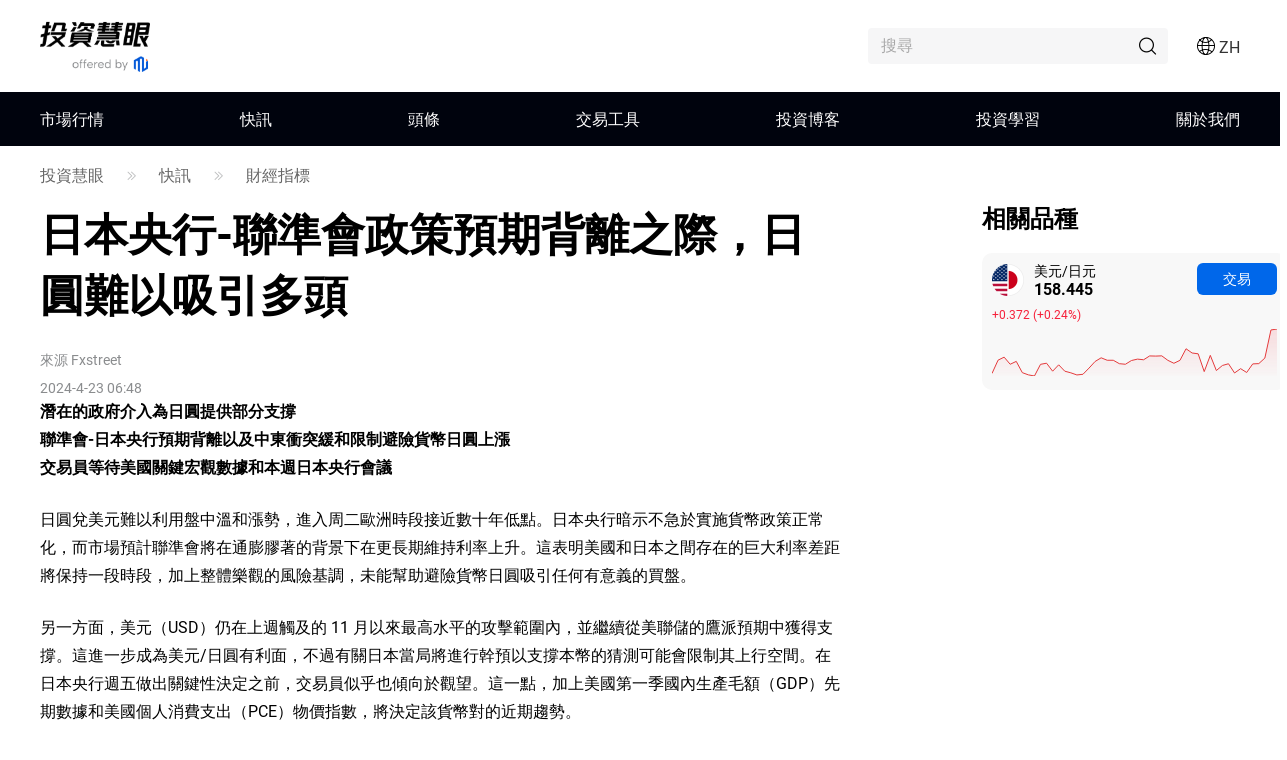

--- FILE ---
content_type: text/html;charset=utf-8
request_url: https://www.mitrade.com/zh/insights/news/live-news/article-6-139394-20240423
body_size: 46732
content:
<!DOCTYPE html><html lang="zh" dir="ltr"><head><meta charSet="utf-8"/><meta name="viewport" content="width=device-width, initial-scale=1, maximum-scale=1, user-scalable=no"/><meta name="theme-color" content="#000000"/><meta name="keywords"/><meta name="description" content="日元兌美元難以利用盤中溫和漲勢，進入週二歐洲時段接近數十年低點。日本央行暗示不急於實施貨幣政策正常化，而市場預計美聯儲將在通脹膠着的背景下在更長期維持利率上升。這表明美國和日本之間存在的巨大利率差距將保持一段時段，加上整體樂觀的風險基調，未能幫助避險貨幣日元吸引任何有意義的買盤。 另一方面，美元（USD）仍在上週觸及的 11 月以來最高水平的攻擊範圍內，並繼續從美聯儲的鷹派預期中獲得支撐。這進一步成爲美元/日元有利面，不過有關日本當局將進行干預以支撐本幣的猜測可能會限制其上行空間。在週五日本央行做出關鍵性決定之前，交易員似乎也傾向觀望。這一點，加上美國第一季度國內生產總值（GDP）先期數據和美國個人消費支出（PCE）價格指數，將決定該貨幣對的近期走勢。 每日摘要市場動態： 儘管有干預警告，但日元在日本央行的鴿派預期下似乎仍很脆弱 日本財務大臣鈴木俊一和其他政策制定者表示，他們正在密切關注貨幣走勢，並將在必要時做出反應，這爲日元提供了一些喘息機會。 日本週二公佈的最新採購經理人指數（PMI）顯示，第二季度初整體商業活動大幅改善，但這對日元多頭來說並"/><title>日本央行-聯準會政策預期背離之際，日圓難以吸引多頭</title><meta name="og:title" content="日本央行-聯準會政策預期背離之際，日圓難以吸引多頭"/><meta name="og:url" content="https://www.mitrade.com/zh/insights/news/live-news/article-6-139394-20240423"/><meta name="og:description" content="日元兌美元難以利用盤中 溫和漲勢，進入週二歐洲時段接近數十年低點。日本央行暗示不急於實施貨幣政策正常化，而市場預計美聯儲將在通脹膠着的背景下在更長期維持利率上升。這表明美國和日本之間存在的巨大利率差距將保持一段時段，加上整體樂觀的風險基調，未能幫助避險貨幣日元吸引任何有意義的買盤。 另一方面，美元（USD）仍在上週觸及的 11 月以來最高水平的攻擊範圍內，並繼續從美聯儲的鷹派預期中獲得支撐。這進一步成爲美元/日元有利面，不過有關日本當局將進行干預以支撐本幣的猜測可能會限制其上行空間。在週五日本央行做出關鍵性決定之前，交易員似乎也傾向觀望。這一點，加上美國第一季度國內生產總值（GDP）先期數據和美國個人消費支出（PCE）價格指數，將決定該貨幣對的近期走勢。 每日摘要市場動態： 儘管有干預警告，但日元在日本央行的鴿派預期下似乎仍很脆弱 日本財務大臣鈴木俊一和其他政策制定者表示，他們正在密切關注貨幣走勢，並將在必要時做出反應，這爲日元提供了一些喘息機會。 日本週二公佈的最新採購經理人指數（PMI）顯示，第二季度初整體商業活動大幅改善，但這對日元多頭來說並"/><meta property="og:title" content="日本央行-聯準會政策預期背離之際，日圓難以吸引多頭"/><meta property="og:type" content="article"/><meta name="og:image"/><meta property="og:image"/><meta property="og:url" content="https://www.mitrade.com/zh/insights/news/live-news/article-6-139394-20240423"/><meta property="og:description" content="日元兌美元難以利用盤中溫和漲勢，進入週二歐洲時段接近數十年低點。日本央行暗示不急於實施貨幣政策正常化，而市場預計美聯儲將在通脹膠着的背景下在更長期維持利率上升。這表明美國和日本之間存在的巨大利率差距將保持一段時段，加上整體樂觀的風險基調，未能幫助避險貨幣日元吸引任何有意義的買盤。 另一方面，美元（USD）仍在上週觸及的 11 月以來最高水平的攻擊範圍內，並繼續從美聯儲的鷹派預期中獲得支撐。這進一步成爲美元/日元有利面，不過有關日本當局將進行干預以支撐本幣的猜測可能會限制其上行空間。在週五日本央行做出關鍵性決定之前，交易員似乎也傾向觀望。這一點，加上美國第一季度國內生產總值（GDP）先期數據和美國個人消費支出（PCE）價格指數，將決定該貨幣對的近期走勢。 每日摘要市場動態： 儘管有干預警告，但日元在日本央行的鴿派預期下似乎仍很脆弱 日本財務大臣鈴木俊一和其他政策制定者表示，他們正在密切關注貨幣走勢，並將在必要時做出反應，這爲日元提供了一些喘息機會。 日本週二公佈的最新採購經理人指數（PMI）顯示，第二季度初整體商業活動大幅改善，但這對日元多頭來說並"/><meta property="og:image:width" content="1200"/><meta property="og:image:height" content="630"/><meta property="twitter:card" content="summary_large_image"/><meta name="twitter:card" content="summary_large_image"/><meta property="twitter:image"/><meta name="twitter:image"/><meta property="twitter:title" content="日本央行-聯準會政策預期背離之際，日圓難以吸引多頭"/><meta name="twitter:title" content="日本央行-聯準會政策預期背離之際，日圓難以吸引多頭"/><meta property="twitter:url" content="https://www.mitrade.com/zh/insights/news/live-news/article-6-139394-20240423"/><meta name="twitter:url" content="https://www.mitrade.com/zh/insights/news/live-news/article-6-139394-20240423"/><meta property="twitter:description" content="日元兌美元難以利用盤中溫和漲勢，進入週二歐洲時段接近數十年低點。日本央行暗示不急於實施貨幣政策正常化，而市場預計美聯儲將在通脹膠着的背景下在更長期維持利率上升。這表明美國和日本之間存在的巨大利率差距將保持一段時段，加上整體樂觀的風險基調，未能幫助避險貨幣日元吸引任何有意義的買盤。 另一方面，美元（USD）仍在上週觸及的 11 月以來最高水平的攻擊範圍內，並繼續從美聯儲的鷹派預期中獲得支撐。這進一步成爲美元/日元有利面，不過有關日本當局將進行干預以支撐本幣的猜測可能會限制其上行空間。在週五日本央行做出關鍵性決定之前，交易員似乎也傾向觀望。這一點，加上美國第一季度國內生產總值（GDP）先期數據和美國個人消費支出（PCE）價格指數，將決定該貨幣對的近期走勢。 每日摘要市場動態： 儘管有干預警告，但日元在日本央行的鴿派預期下似乎仍很脆弱 日本財務大臣鈴木俊一和其他政策制定者表示，他們正在密切關注貨幣走勢，並將在必要時做出反應，這爲日元提供了一些喘息機會。 日本週二公佈的最新採購經理人指數（PMI）顯示，第二季度初整體商業活動大幅改善，但這對日元多頭來說並"/><meta name="twitter:description" content="日元兌美元難以利用盤中溫和漲勢，進入週二歐洲時段接近數十年低點。日本央行暗示不急於實施貨幣政策正常化，而市場預計美聯儲將在通脹膠着的背景下在更長期維持利率上升。這表明美國和日本之間存在的巨大利率差距將保持一段時段，加上整體樂觀的風險基調，未能幫助避險貨幣日元吸引任何有意義的買盤。 另一方面，美元（USD）仍在上週觸及的 11 月以來最高水平的攻擊範圍內，並繼續從美聯儲的鷹派預期中獲得支撐。這進一步成爲美元/日元有利面，不過有關日本當局將進行干預以支撐本幣的猜測可能會限制其上行空間。在週五日本央行做出關鍵性決定之前，交易員似乎也傾向觀望。這一 點，加上美國第一季度國內生產總值（GDP）先期數據和美國個人消費支出（PCE）價格指數，將決定該貨幣對的近期走勢。 每日摘要市場動態： 儘管有干預警告，但日元在日本央行的鴿派預期下似乎仍很脆弱 日本財務大臣鈴木俊一和其他政策制定者表示，他們正在密切關注貨幣走勢，並將在必要時做出反應，這爲日元提供了一些喘息機會。 日本週二公佈的最新採購經理人指數（PMI）顯示，第二季度初整體商業活動大幅改善，但這對日元多頭來說並"/><meta name="robots" content="NOINDEX, NOFOLLOW"/><script type="application/ld+json">{ "@context": "https://schema.org", "@type": "NewsArticle", "headline":"日本央行-聯準會政策預期背離之際，日圓難以吸引多頭", "image":"https://resource.mistorebox.com/pmsync/images/news/Kazuo_Ueda_2_Small.png", "author":{ "@type":"Organization", "description":"", "name":"Fxstreet" }, "mainEntityOfPage":{ "@type":"WebPage", "@id":"https://www.mitrade.com/zh/insights/news/live-news/article-6-139394-20240423" }, "url":"https://www.mitrade.com/zh/insights/news/live-news/article-6-139394-20240423", "description":"", "keywords":"", "isAccessibleForFree":true, "publisher":{ "@type":"Organization", "name":"投資慧眼", "logo":{ "@type":"ImageObject", "url":"https://www.mitrade.com/insights/image/logo/logo_top_zh.png" } }, "datePublished":"2024-04-23T06:48:02Z" }</script><meta name="twitter:card" content="summary"/><meta name="twitter:url" content="https://www.mitrade.com/zh/insights/news/live-news/article-6-139394-20240423"/><meta name="twitter:title" content="日本央行-聯準會政策預期背離之際，日圓難以吸引多頭"/><meta name="twitter:description" content="日元兌美元難以利用盤中溫和漲勢，進入週二歐洲時段接近數十年低點。日本央行暗示不急於實施貨幣政策正常化，而市場預計美聯儲將在通脹膠着的背景下在更長期維持利率上升。這表明美國和日本之間存在的巨大利率差距將保持一段時段，加上整體樂觀的風險基調，未能幫助避險貨幣日元吸引任何有意義的買盤。 另一方面，美元（USD）仍在上週觸及的 11 月以來最高水平的攻擊範圍內，並繼續從美聯儲的鷹派預期中獲得支撐。這進一步成爲美元/日元有利面，不過有關日本當局將進行干預以支撐本幣的猜測可能會限制其上行空間。在週五日本央行做出關鍵性決定之前，交易員似乎也傾向觀望。這一點，加上美國第一季度國內生產總值（GDP）先期數據和美國個人消費支出（PCE）價格指數，將決定該貨幣對的近期走勢。 每日摘要市場動態： 儘管有干預警告，但日元在日本央行的鴿派預期下似乎仍很脆弱 日本財務大臣鈴木俊一和其他政策制定者表示，他們正在密切關注貨幣走勢，並將在必要時做出反應，這爲日元提供了一些喘息機會。 日本週二公佈的最新採購經理人指數（PMI）顯示，第二季度初整體商業活動大幅改善，但這對日元多頭來說並"/><meta content="always" name="referrer"/><link rel="canonical" href="https://www.mitrade.com/zh/insights/news/live-news/article-6-139394-20240423"/><link rel="dns-prefetch" href="//at.alicdn.com"/><link rel="dns-prefetch" href="//www.mitrade.com"/><link rel="dns-prefetch" href="https://use.typekit.net"/><link rel="dns-prefetch" href="https://resource.mistorebox.com"/><link rel="dns-prefetch" href="https://www.googletagmanager.com"/><link rel="stylesheet" type="text/css" href="https://resource.mistorebox.com/operation/seo-admin-pubilc/css/ad_component_style.css?gId=1768546769234"/><script async="" src="/insights/google-gtm.js?gId=1768546769234"></script><link rel="preload" as="style" href="https://at.alicdn.com/t/c/font_2904588_g0dhade29y.css"/><link rel="stylesheet" type="text/css" href="https://at.alicdn.com/t/c/font_2904588_g0dhade29y.css"/><link rel="shortcut icon" href="https://resource.mistorebox.com/operation/common/images/favicon.png?gId=1768546769234"/><link rel="stylesheet" href="/client/ssr-web-seo-portal/Page.4abf0c40.chunk.css"/><link rel="stylesheet" href="/client/ssr-web-seo-portal/566823422752297.598a5ce8.chunk.css"/><link rel="stylesheet" href="/client/ssr-web-seo-portal/6216685875464149.d70856d9.chunk.css"/><link rel="stylesheet" href="/client/ssr-web-seo-portal/4371003796408593.ac4a5797.chunk.css"/><link rel="stylesheet" href="/client/ssr-web-seo-portal/news-category-goods.bbd0f8d7.chunk.css"/><link href="/client/ssr-web-seo-portal/runtime~Page.238bf018.js" as="script" rel="preload"/><link href="/client/ssr-web-seo-portal/vendor.0fc4045c.chunk.js" as="script" rel="preload"/><link href="/client/ssr-web-seo-portal/Page.ca6117ea.chunk.js" as="script" rel="preload"/><link href="/client/ssr-web-seo-portal/566823422752297.e10480f8.chunk.js" as="script" rel="preload"/><link href="/client/ssr-web-seo-portal/6216685875464149.6b1a34a7.chunk.js" as="script" rel="preload"/><link href="/client/ssr-web-seo-portal/4371003796408593.5a72a094.chunk.js" as="script" rel="preload"/><script>window.__MT_INSIGHTS_ARTICLE_TYPE__="";</script></head><body><script>let global = globalThis;</script><div id="app"><header class="page-header__navTop__PBaW6" id="navTop"><div class="page-header__navTopBox__Qzfsp"><div class="header-logo__logoWrapper__Z5JtL"><a href="/zh/insights"><img src="/insights/image/logo/logo_top_zh.png?time=1768546769234" alt="Mitrade Logo"/></a></div><div class="page-header__toolListBox__dB4Hj"><div id="headerSearch" class="page-header__headerSearchBox__jm+9G "><div class="search__searchWrapper__IRjkJ undefined"><input placeholder="搜尋" type="text" value=""/><i class="iconfont icon-top_search search__innerIcon__8lKhh"></i></div></div><div class="page-header__searchIconToggleBox__gKlGi" style="visibility:visible"><div class="header-menu-Icon__toolList__EZ+9c"><div class="header-menu-Icon__pcIcon__QPQfi"><i class="iconfont icon-top_menu_language"></i><span class="header-menu-Icon__langText__CEVvG">ZH</span><ul class="header-menu-Icon__langMenu__ckAtw"><li><a href="/insights" class="">English</a></li><li><a href="/zh/insights" class="header-menu-Icon__currentLang__CYBw2">繁體中文</a></li><li><a href="/th/insights" class="">ไทย</a></li><li><a href="https://www.traderins.com" class="">Tiếng việt</a></li><li><a href="/cn/insights" class="">简体中文</a></li><li><a href="/es/articulo" class="">Español</a></li><li><a href="/pt/insights" class="">Português</a></li><li><a href="/de/insights" class="">Deutsch</a></li><li><a href="/kr/insights" class="">한국어</a></li><li><a href="/au/insights" class="">English(Australia)</a></li><li><a href="/ar/insights" class="">العربية</a></li></ul></div><div class="header-menu-Icon__mobileMenuIcon__ONDqN"><i class="iconfont icon-top_search"></i><i class="iconfont icon-top_menu_language"></i><i class="iconfont icon-top_menu"></i></div><ul class="header-menu-Icon__langMenu__ckAtw header-menu-Icon__hide__nZaPz" style="top:54px"><li><a href="/insights" class="">English</a></li><li><a href="/zh/insights" class="header-menu-Icon__currentLang__CYBw2">繁體中文</a></li><li><a href="/th/insights" class="">ไทย</a></li><li><a href="https://www.traderins.com" class="">Tiếng việt</a></li><li><a href="/cn/insights" class="">简体中文</a></li><li><a href="/es/articulo" class="">Español</a></li><li><a href="/pt/insights" class="">Português</a></li><li><a href="/de/insights" class="">Deutsch</a></li><li><a href="/kr/insights" class="">한국어</a></li><li><a href="/au/insights" class="">English(Australia)</a></li><li><a href="/ar/insights" class="">العربية</a></li></ul><div class="header-menu-Icon__mobileMenuMask__Z8w3+ header-menu-Icon__hide__nZaPz" style="top:54px"><ul class="header-menu-Icon__mobileMenu__HFlIU" style="top:54px"><li class="header-menu-Icon__mobileMenuItem__YKeq2"><div class="header-menu-Icon__itemTop__Nv5so">市場行情</div><div class="header-menu-Icon__submenuWrap__DoA8I"><div class="header-menu-Icon__submenuBox__TQjp9"><a href="/zh/insights/markets" class="header-menu-Icon__submenu__2jfaY">熱門</a><a href="/zh/insights/markets/forex" class="header-menu-Icon__submenu__2jfaY">外匯</a><a href="/zh/insights/markets/commodities" class="header-menu-Icon__submenu__2jfaY">商品</a><a href="/zh/insights/markets/shares" class="header-menu-Icon__submenu__2jfaY">股票</a><a href="/zh/insights/markets/indices" class="header-menu-Icon__submenu__2jfaY">指數</a><a href="/zh/insights/markets/crypto" class="header-menu-Icon__submenu__2jfaY">加密貨幣</a><a href="/zh/insights/markets/etfs" class="header-menu-Icon__submenu__2jfaY">ETFs</a><a href="/zh/insights/markets/bonds" class="header-menu-Icon__submenu__2jfaY">債券</a></div></div></li><li class="header-menu-Icon__mobileMenuItem__YKeq2"><div class="header-menu-Icon__itemTop__Nv5so">快訊</div><div class="header-menu-Icon__submenuWrap__DoA8I"><div class="header-menu-Icon__submenuBox__TQjp9"><a href="/zh/insights/news/live-news?category=" class="header-menu-Icon__submenu__2jfaY">全部</a><a href="/zh/insights/news/live-news?category=1" class="header-menu-Icon__submenu__2jfaY">外匯</a><a href="/zh/insights/news/live-news?category=2" class="header-menu-Icon__submenu__2jfaY">商品</a><a href="/zh/insights/news/live-news?category=8" class="header-menu-Icon__submenu__2jfaY">股票</a><a href="/zh/insights/news/live-news?category=4" class="header-menu-Icon__submenu__2jfaY">指數</a><a href="/zh/insights/news/live-news?category=3" class="header-menu-Icon__submenu__2jfaY">加密貨幣</a><a href="/zh/insights/news/live-news?category=5" class="header-menu-Icon__submenu__2jfaY">技術分析</a><a href="/zh/insights/news/live-news?category=6" class="header-menu-Icon__submenu__2jfaY">財經指標</a></div></div></li><li class="header-menu-Icon__mobileMenuItem__YKeq2"><div class="header-menu-Icon__itemTop__Nv5so">頭條</div><div class="header-menu-Icon__submenuWrap__DoA8I"><div class="header-menu-Icon__submenuBox__TQjp9"><a href="/zh/insights/news/analysis" class="header-menu-Icon__submenu__2jfaY">全部</a><a href="/zh/insights/news/more-analysis" class="header-menu-Icon__submenu__2jfaY">綜合</a><a href="/zh/insights/news/shares-analysis" class="header-menu-Icon__submenu__2jfaY">股票</a><a href="/zh/insights/news/forex-analysis" class="header-menu-Icon__submenu__2jfaY">外匯</a><a href="/zh/insights/news/commodity-analysis" class="header-menu-Icon__submenu__2jfaY">商品</a><a href="/zh/insights/news/crypto-analysis" class="header-menu-Icon__submenu__2jfaY">加密貨幣</a><a href="/zh/insights/popular-news/hot" class="header-menu-Icon__submenu__2jfaY">熱點專題</a></div></div></li><li class="header-menu-Icon__mobileMenuItem__YKeq2"><div class="header-menu-Icon__itemTop__Nv5so">交易工具</div><div class="header-menu-Icon__submenuWrap__DoA8I"><div class="header-menu-Icon__submenuBox__TQjp9"><a href="/zh/insights/economic-calendar" class="header-menu-Icon__submenu__2jfaY">財經日曆</a><a href="/zh/insights/trading-strategy" class="header-menu-Icon__submenu__2jfaY">交易策略</a></div></div></li><li class="header-menu-Icon__mobileMenuItem__YKeq2"><div class="header-menu-Icon__itemTop__Nv5so">投資博客</div><div class="header-menu-Icon__submenuWrap__DoA8I"><div class="header-menu-Icon__submenuBox__TQjp9"><a href="/zh/insights/blog" class="header-menu-Icon__submenu__2jfaY">全部</a><a href="/zh/insights/commodities" class="header-menu-Icon__submenu__2jfaY">商品</a><a href="/zh/insights/forex" class="header-menu-Icon__submenu__2jfaY">外匯</a><a href="/zh/insights/shares" class="header-menu-Icon__submenu__2jfaY">股票</a><a href="/zh/insights/indices" class="header-menu-Icon__submenu__2jfaY">指數</a><a href="/zh/insights/crypto" class="header-menu-Icon__submenu__2jfaY">加密貨幣</a><a href="/zh/insights/others" class="header-menu-Icon__submenu__2jfaY">更多</a></div></div></li><li class="header-menu-Icon__mobileMenuItem__YKeq2"><div class="header-menu-Icon__itemTop__Nv5so">投資學習</div><div class="header-menu-Icon__submenuWrap__DoA8I"><div class="header-menu-Icon__submenuBox__TQjp9"><a href="/zh/insights/education" class="header-menu-Icon__submenu__2jfaY">投資課堂</a></div></div></li><li class="header-menu-Icon__mobileMenuItem__YKeq2"><div class="header-menu-Icon__itemTop__Nv5so">關於我們</div><div class="header-menu-Icon__submenuWrap__DoA8I"><div class="header-menu-Icon__submenuBox__TQjp9"><a href="/zh/insights/expert-team" class="header-menu-Icon__submenu__2jfaY">專家團隊</a><a href="/zh/insights/editorial-policy" class="header-menu-Icon__submenu__2jfaY">編輯政策</a></div></div></li></ul></div></div></div></div></div></header><div id="navigation-content" class="header-navigation__mainHeaderWrap__O-hXd"><div class="header-navigation__navigationBox__4qdBy"><ul class="header-navigation__navigation__VSooR"><li class="header-navigation__navigationItem__DheH3 "><a href="/zh/insights/markets" class="">市場行情</a></li><li class="header-navigation__navigationItem__DheH3 "><a href="/zh/insights/news/live-news" class="">快訊</a></li><li class="header-navigation__navigationItem__DheH3 "><a href="/zh/insights/news/analysis" class="">頭條</a></li><li class="header-navigation__navigationItem__DheH3 "><a href="/zh/insights/economic-calendar" class="">交易工具</a></li><li class="header-navigation__navigationItem__DheH3 "><a href="/zh/insights/blog" class="">投資博客</a></li><li class="header-navigation__navigationItem__DheH3 "><a href="/zh/insights/education" class="">投資學習</a></li><li class="header-navigation__navigationItem__DheH3 "><a href="/zh/insights/expert-team" class="">關於我們</a></li></ul><div class="header-navigation__dropMenu__mi6OU"><div class="header-navigation__navigationSonWrap__7cf0l"><ul class="header-navigation__navigationSon__ajUXu"></ul><div class="header-navigation__navigationSonContent__MAkw5"><div class="header-navigation__hide__vRmYp"><div class="header-quotations-card__container__cwNSY"><div class="header-quotations-card__quotesCardBox__DK2aa"><a class="header-quotations-card__quotesCardItem__0l3tC" href="https://www.mitrade.com/zh/insights/markets/crypto/TRUMPUSD"><div class="quote-card__quoteCard__Biunp quote-card__small__jXjcw"><div><span class="quote-card__quoteName__k8hIy keep-ltr">川普幣</span><span class="quote-card__mobileShow__V-h-7">4.93</span><div class="quote-card__rowBuyPrice__lbSgg"><span class="quote-card__down__LxKDI keep-ltr"> <!-- -->-0.20%</span></div></div><div><span>4.93</span><span><div style="width:88px;height:30px"></div></span></div></div></a><a class="header-quotations-card__quotesCardItem__0l3tC" href="https://www.mitrade.com/zh/insights/markets/commodities/XAUUSD"><div class="quote-card__quoteCard__Biunp quote-card__small__jXjcw"><div><span class="quote-card__quoteName__k8hIy keep-ltr">黃金</span><span class="quote-card__mobileShow__V-h-7">4713.50</span><div class="quote-card__rowBuyPrice__lbSgg"><span class="quote-card__up__nZPyQ keep-ltr"> <!-- -->+0.92%</span></div></div><div><span>4713.50</span><span><div style="width:88px;height:30px"></div></span></div></div></a><a class="header-quotations-card__quotesCardItem__0l3tC" href="https://www.mitrade.com/zh/insights/markets/forex/EURUSD"><div class="quote-card__quoteCard__Biunp quote-card__small__jXjcw"><div><span class="quote-card__quoteName__k8hIy keep-ltr">歐元/美元</span><span class="quote-card__mobileShow__V-h-7">1.16641</span><div class="quote-card__rowBuyPrice__lbSgg"><span class="quote-card__up__nZPyQ keep-ltr"> <!-- -->+0.17%</span></div></div><div><span>1.16641</span><span><div style="width:88px;height:30px"></div></span></div></div></a><a class="header-quotations-card__quotesCardItem__0l3tC" href="https://www.mitrade.com/zh/insights/markets/commodities/USOIL"><div class="quote-card__quoteCard__Biunp quote-card__small__jXjcw"><div><span class="quote-card__quoteName__k8hIy keep-ltr">美國原油</span><span class="quote-card__mobileShow__V-h-7">59.294</span><div class="quote-card__rowBuyPrice__lbSgg"><span class="quote-card__down__LxKDI keep-ltr"> <!-- -->-0.11%</span></div></div><div><span>59.294</span><span><div style="width:88px;height:30px"></div></span></div></div></a><a class="header-quotations-card__quotesCardItem__0l3tC" href="https://www.mitrade.com/zh/insights/markets/forex/USDJPY"><div class="quote-card__quoteCard__Biunp quote-card__small__jXjcw"><div><span class="quote-card__quoteName__k8hIy keep-ltr">美元/日元</span><span class="quote-card__mobileShow__V-h-7">158.454</span><div class="quote-card__rowBuyPrice__lbSgg"><span class="quote-card__up__nZPyQ keep-ltr"> <!-- -->+0.24%</span></div></div><div><span>158.454</span><span><div style="width:88px;height:30px"></div></span></div></div></a><a class="header-quotations-card__quotesCardItem__0l3tC" href="https://www.mitrade.com/zh/insights/markets/indices/NAS100"><div class="quote-card__quoteCard__Biunp quote-card__small__jXjcw"><div><span class="quote-card__quoteName__k8hIy keep-ltr">美國科技股100指數</span><span class="quote-card__mobileShow__V-h-7">25137.8</span><div class="quote-card__rowBuyPrice__lbSgg"><span class="quote-card__down__LxKDI keep-ltr"> <!-- -->-0.38%</span></div></div><div><span>25137.8</span><span><div style="width:88px;height:30px"></div></span></div></div></a><a class="header-quotations-card__quotesCardItem__0l3tC" href="https://www.mitrade.com/zh/insights/markets/forex/AUDUSD"><div class="quote-card__quoteCard__Biunp quote-card__small__jXjcw"><div><span class="quote-card__quoteName__k8hIy keep-ltr">澳元/美元</span><span class="quote-card__mobileShow__V-h-7">0.67305</span><div class="quote-card__rowBuyPrice__lbSgg"><span class="quote-card__up__nZPyQ keep-ltr"> <!-- -->+0.25%</span></div></div><div><span>0.67305</span><span><div style="width:88px;height:30px"></div></span></div></div></a><a class="header-quotations-card__quotesCardItem__0l3tC" href="https://www.mitrade.com/zh/insights/markets/commodities/UKOIL"><div class="quote-card__quoteCard__Biunp quote-card__small__jXjcw"><div><span class="quote-card__quoteName__k8hIy keep-ltr">布倫特原油</span><span class="quote-card__mobileShow__V-h-7">63.36</span><div class="quote-card__rowBuyPrice__lbSgg"><span class="quote-card__down__LxKDI keep-ltr"> <!-- -->-0.25%</span></div></div><div><span>63.36</span><span><div style="width:88px;height:30px"></div></span></div></div></a><a class="header-quotations-card__quotesCardItem__0l3tC" href="https://www.mitrade.com/zh/insights/markets/crypto/BTCUSD"><div class="quote-card__quoteCard__Biunp quote-card__small__jXjcw"><div><span class="quote-card__quoteName__k8hIy keep-ltr">比特幣</span><span class="quote-card__mobileShow__V-h-7">90874.81</span><div class="quote-card__rowBuyPrice__lbSgg"><span class="quote-card__down__LxKDI keep-ltr"> <!-- -->-2.19%</span></div></div><div><span>90874.81</span><span><div style="width:88px;height:30px"></div></span></div></div></a></div></div></div><div class="header-navigation__hide__vRmYp"><div class="header-navigation__show__aBPUD"><h3 class="articleCard__titleBox__pDWAX">近期快訊熱門文章</h3><div class="articleCard__articleBox__ATEsr"><div class="articleCard__articleWrap__95PLf"><a href="https://www.mitrade.com/zh/insights/news/live-news/article-1-1407737-20260120" class="articleCard__articleItem__8vzEl"><span class="" style="display:inline-block"></span><div><div class="articleCard__title__Jnk+V">美元/加元價格預測：在20日指數移動平均線附近找到臨時支撐</div><div class="articleCard__time__RctRN">1768890126</div></div></a><a href="https://www.mitrade.com/zh/insights/news/live-news/article-2-1407715-20260120" class="articleCard__articleItem__8vzEl"><span class="" style="display:inline-block"></span><div><div class="articleCard__title__Jnk+V">WTI 價格跌破 59.50 美元，因伊朗緊張局勢緩解以及美歐貿易戰擔憂加劇</div><div class="articleCard__time__RctRN">1768889456</div></div></a><a href="https://www.mitrade.com/zh/insights/news/live-news/article-2-1407702-20260120" class="articleCard__articleItem__8vzEl"><span class="" style="display:inline-block"></span><div><div class="articleCard__title__Jnk+V">重磅突發！特朗普威脅對這些法國商品徵200%關稅 金價應聲大漲突破4700</div><div class="articleCard__time__RctRN">1768887406</div></div></a></div></div></div><div class="header-navigation__hide__vRmYp"><h3 class="articleCard__titleBox__pDWAX">近期快訊熱門文章</h3><div class="articleCard__articleBox__ATEsr"><div class="articleCard__articleWrap__95PLf"><a href="https://www.mitrade.com/zh/insights/news/live-news/article-1-1407737-20260120" class="articleCard__articleItem__8vzEl"><span class="" style="display:inline-block"></span><div><div class="articleCard__title__Jnk+V">美元/加元價格預測：在20日指數移動平均線附近找到臨時支撐</div><div class="articleCard__time__RctRN">1768890126</div></div></a><a href="https://www.mitrade.com/zh/insights/news/live-news/article-1-1407647-20260120" class="articleCard__articleItem__8vzEl"><span class="" style="display:inline-block"></span><div><div class="articleCard__title__Jnk+V">美元/印度盧比因印度進口商對美元的持續需求重返歷史高位</div><div class="articleCard__time__RctRN">1768887158</div></div></a><a href="https://www.mitrade.com/zh/insights/news/live-news/article-1-1407646-20260120" class="articleCard__articleItem__8vzEl"><span class="" style="display:inline-block"></span><div><div class="articleCard__title__Jnk+V">英鎊/日元在英國就業數據公布前小幅上漲至212.40附近</div><div class="articleCard__time__RctRN">1768886958</div></div></a></div></div></div><div class="header-navigation__hide__vRmYp"><h3 class="articleCard__titleBox__pDWAX">近期快訊熱門文章</h3><div class="articleCard__articleBox__ATEsr"><div class="articleCard__articleWrap__95PLf"><a href="https://www.mitrade.com/zh/insights/news/live-news/article-2-1407715-20260120" class="articleCard__articleItem__8vzEl"><span class="" style="display:inline-block"></span><div><div class="articleCard__title__Jnk+V">WTI 價格跌破 59.50 美元，因伊朗緊張局勢緩解以及美歐貿易戰擔憂加劇</div><div class="articleCard__time__RctRN">1768889456</div></div></a><a href="https://www.mitrade.com/zh/insights/news/live-news/article-2-1407702-20260120" class="articleCard__articleItem__8vzEl"><span class="" style="display:inline-block"></span><div><div class="articleCard__title__Jnk+V">重磅突發！特朗普威脅對這些法國商品徵200%關稅 金價應聲大漲突破4700</div><div class="articleCard__time__RctRN">1768887406</div></div></a><a href="https://www.mitrade.com/zh/insights/news/live-news/article-2-1407545-20260120" class="articleCard__articleItem__8vzEl"><span class="" style="display:inline-block"></span><div><div class="articleCard__title__Jnk+V">印度黃金價格今日：根據FXStreet數據，黃金上漲</div><div class="articleCard__time__RctRN">1768883795</div></div></a></div></div></div><div class="header-navigation__hide__vRmYp"><h3 class="articleCard__titleBox__pDWAX">近期快訊熱門文章</h3><div class="articleCard__articleBox__ATEsr"><div class="articleCard__articleWrap__95PLf"><a href="https://www.mitrade.com/zh/insights/news/live-news/article-8-1407634-20260120" class="articleCard__articleItem__8vzEl"><span class="" style="display:inline-block"></span><div><div class="articleCard__title__Jnk+V">【百強透視】擬收購DFS港澳業務！中國中免「A+H」聯袂大漲！</div><div class="articleCard__time__RctRN">1768886282</div></div></a><a href="https://www.mitrade.com/zh/insights/news/live-news/article-8-1407453-20260120" class="articleCard__articleItem__8vzEl"><span class="" style="display:inline-block"></span><div><div class="articleCard__title__Jnk+V">從關稅威脅到市場衝擊：特朗普格陵蘭計劃攪動歐美金融格局</div><div class="articleCard__time__RctRN">1768881186</div></div></a><a href="https://www.mitrade.com/zh/insights/news/live-news/article-8-1407388-20260120" class="articleCard__articleItem__8vzEl"><span class="" style="display:inline-block"></span><div><div class="articleCard__title__Jnk+V">【IPO追蹤】引入騰訊、貝萊德等豪華基石，鳴鳴很忙今起招股！</div><div class="articleCard__time__RctRN">1768878287</div></div></a></div></div></div><div class="header-navigation__hide__vRmYp"><h3 class="articleCard__titleBox__pDWAX">近期快訊熱門文章</h3><div class="articleCard__articleBox__ATEsr"><div class="articleCard__articleWrap__95PLf"><a href="https://www.mitrade.com/zh/insights/news/live-news/article-4-1407502-20260120" class="articleCard__articleItem__8vzEl"><span class="" style="display:inline-block"></span><div><div class="articleCard__title__Jnk+V">美元指數跌破99.00，因美歐緊張局勢升級</div><div class="articleCard__time__RctRN">1768882855</div></div></a><a href="https://www.mitrade.com/zh/insights/news/live-news/article-4-1406806-20260120" class="articleCard__articleItem__8vzEl"><span class="" style="display:inline-block"></span><div><div class="articleCard__title__Jnk+V">今日外匯：美元沉睡，特朗普卻未停歇</div><div class="articleCard__time__RctRN">1768848568</div></div></a><a href="https://www.mitrade.com/zh/insights/news/live-news/article-4-1406668-20260120" class="articleCard__articleItem__8vzEl"><span class="" style="display:inline-block"></span><div><div class="articleCard__title__Jnk+V">道瓊斯工業平均指數觸底，貿易戰周期重演</div><div class="articleCard__time__RctRN">1768840817</div></div></a></div></div></div><div class="header-navigation__hide__vRmYp"><h3 class="articleCard__titleBox__pDWAX">近期快訊熱門文章</h3><div class="articleCard__articleBox__ATEsr"><div class="articleCard__articleWrap__95PLf"><a href="https://www.mitrade.com/zh/insights/news/live-news/article-3-1407761-20260120" class="articleCard__articleItem__8vzEl"><span class="" style="display:inline-block"></span><div><div class="articleCard__title__Jnk+V">過去4小時全網爆倉1.60億美元，主爆多單</div><div class="articleCard__time__RctRN">1768890156</div></div></a><a href="https://www.mitrade.com/zh/insights/news/live-news/article-3-1407754-20260120" class="articleCard__articleItem__8vzEl"><span class="" style="display:inline-block"></span><div><div class="articleCard__title__Jnk+V">BTC跌破91000美元</div><div class="articleCard__time__RctRN">1768889900</div></div></a><a href="https://www.mitrade.com/zh/insights/news/live-news/article-3-1407756-20260120" class="articleCard__articleItem__8vzEl"><span class="" style="display:inline-block"></span><div><div class="articleCard__title__Jnk+V">美國10年期國債收益率升至4.267%，創去年9月初以來最高水平</div><div class="articleCard__time__RctRN">1768889893</div></div></a></div></div></div><div class="header-navigation__hide__vRmYp"><h3 class="articleCard__titleBox__pDWAX">近期快訊熱門文章</h3><div class="articleCard__articleBox__ATEsr"><div class="articleCard__articleWrap__95PLf"><a href="https://www.mitrade.com/zh/insights/news/live-news/article-5-1405526-20260119" class="articleCard__articleItem__8vzEl"><span class="" style="display:inline-block"></span><div><div class="articleCard__title__Jnk+V">美元指數價格預測：測試99.00附近的九日EMA支撐</div><div class="articleCard__time__RctRN">1768814340</div></div></a><a href="https://www.mitrade.com/zh/insights/news/live-news/article-5-1401415-20260116" class="articleCard__articleItem__8vzEl"><span class="" style="display:inline-block"></span><div><div class="articleCard__title__Jnk+V">歐元/美元：在預期穩定之前可能會下跌至1.1585 – 大華銀行集團</div><div class="articleCard__time__RctRN">1768556539</div></div></a><a href="https://www.mitrade.com/zh/insights/news/live-news/article-5-1398032-20260115" class="articleCard__articleItem__8vzEl"><span class="" style="display:inline-block"></span><div><div class="articleCard__title__Jnk+V">歐元/美元：可能在1.1625和1.1660之間波動 – 大華銀行</div><div class="articleCard__time__RctRN">1768467235</div></div></a></div></div></div><div class="header-navigation__hide__vRmYp"><h3 class="articleCard__titleBox__pDWAX">近期快訊熱門文章</h3><div class="articleCard__articleBox__ATEsr"><div class="articleCard__articleWrap__95PLf"><a href="https://www.mitrade.com/zh/insights/news/live-news/article-6-1407609-20260120" class="articleCard__articleItem__8vzEl"><span class="" style="display:inline-block"></span><div><div class="articleCard__title__Jnk+V">美國總統唐納德·特朗普：我們將在達沃斯談論格林蘭</div><div class="articleCard__time__RctRN">1768885853</div></div></a><a href="https://www.mitrade.com/zh/insights/news/live-news/article-6-1407192-20260120" class="articleCard__articleItem__8vzEl"><span class="" style="display:inline-block"></span><div><div class="articleCard__title__Jnk+V">中國人民銀行在一月份維持貸款市場報價利率不變</div><div class="articleCard__time__RctRN">1768871179</div></div></a><a href="https://www.mitrade.com/zh/insights/news/live-news/article-6-1406562-20260119" class="articleCard__articleItem__8vzEl"><span class="" style="display:inline-block"></span><div><div class="articleCard__title__Jnk+V">加拿大央行商業前景調查顯示市場情緒依然低迷，但衰退擔憂持續減弱</div><div class="articleCard__time__RctRN">1768837680</div></div></a></div></div></div></div><div class="header-navigation__hide__vRmYp"><div class="header-navigation__show__aBPUD"><h3 class="articleCard__titleBox__pDWAX">近期頭條熱門文章</h3><div class="articleCard__articleBox__ATEsr"><div class="articleCard__articleWrap__95PLf"><a class="articleCard__articleItem__8vzEl" href="https://www.mitrade.com/zh/insights/commodity-analysis/xau/20260120B02"><span class="" style="display:inline-block"></span><div><div class="articleCard__title__Jnk+V">200%！川普對歐關稅再升級，黃金突破4700、美元/瑞郎續跌</div><div class="articleCard__time__RctRN">1768889675</div></div></a><a class="articleCard__articleItem__8vzEl" href="https://www.mitrade.com/zh/insights/forex-analysis/usd/usdollar-gen-260120"><span class="" style="display:inline-block"></span><div><div class="articleCard__title__Jnk+V">美元匯率2026開年承壓：地緣政治重燃「賣出美國」交易，美元指數跌至週低</div><div class="articleCard__time__RctRN">1768877632</div></div></a><a class="articleCard__articleItem__8vzEl" href="https://www.mitrade.com/zh/insights/more-analysis/morning-news/20260120B01"><span class="" style="display:inline-block"></span><div><div class="articleCard__title__Jnk+V">1月20日財經早餐：格陵蘭危機升級、美元險失99，美股指期貨、歐股全線下跌、金銀創新高！</div><div class="articleCard__time__RctRN">1768868632</div></div></a></div></div></div><div class="header-navigation__hide__vRmYp"><h3 class="articleCard__titleBox__pDWAX">近期頭條熱門文章</h3><div class="articleCard__articleBox__ATEsr"><div class="articleCard__articleWrap__95PLf"><a class="articleCard__articleItem__8vzEl" href="https://www.mitrade.com/zh/insights/more-analysis/morning-news/20260120B01"><span class="" style="display:inline-block"></span><div><div class="articleCard__title__Jnk+V">1月20日財經早餐：格陵蘭危機升級、美元險失99，美股指期貨、歐股全線下跌、金銀創新高！</div><div class="articleCard__time__RctRN">1768868632</div></div></a><a class="articleCard__articleItem__8vzEl" href="https://www.mitrade.com/zh/insights/more-analysis/points/20260119A03"><span class="" style="display:inline-block"></span><div><div class="articleCard__title__Jnk+V">【今日市場前瞻】川普再出關稅大招，黃金白銀創新高！日本首相宣佈提前大選
</div><div class="articleCard__time__RctRN">1768817489</div></div></a><a class="articleCard__articleItem__8vzEl" href="https://www.mitrade.com/zh/insights/more-analysis/morning-news/20260119B01"><span class="" style="display:inline-block"></span><div><div class="articleCard__title__Jnk+V">1月19日財經早餐：川普對歐洲8國加徵關稅！10年美債息率四個半月新高，美股全線走弱</div><div class="articleCard__time__RctRN">1768781724</div></div></a></div></div></div><div class="header-navigation__hide__vRmYp"><h3 class="articleCard__titleBox__pDWAX">近期頭條熱門文章</h3><div class="articleCard__articleBox__ATEsr"><div class="articleCard__articleWrap__95PLf"><a class="articleCard__articleItem__8vzEl" href="https://www.mitrade.com/zh/insights/shares-analysis/more/2408-gen-20260119"><span class="" style="display:inline-block"></span><div><div class="articleCard__title__Jnk+V">南亞科法說會釋利多：Q4獲利創高、資本支出增至500億！今日股價強攻漲停後市將如何?</div><div class="articleCard__time__RctRN">1768815158</div></div></a><a class="articleCard__articleItem__8vzEl" href="https://www.mitrade.com/zh/insights/shares-analysis/more/3711-gen-20260116"><span class="" style="display:inline-block"></span><div><div class="articleCard__title__Jnk+V">台積電財報推升資本支出與需求預期，日月光（3711）股價受激勵站穩300元</div><div class="articleCard__time__RctRN">1768552655</div></div></a><a class="articleCard__articleItem__8vzEl" href="https://www.mitrade.com/zh/insights/shares-analysis/more/20260106B04"><span class="" style="display:inline-block"></span><div><div class="articleCard__title__Jnk+V">納斯達克100指數：三大懸念制約美股上行，後市節奏如何把握？</div><div class="articleCard__time__RctRN">1768551756</div></div></a></div></div></div><div class="header-navigation__hide__vRmYp"><h3 class="articleCard__titleBox__pDWAX">近期頭條熱門文章</h3><div class="articleCard__articleBox__ATEsr"><div class="articleCard__articleWrap__95PLf"><a class="articleCard__articleItem__8vzEl" href="https://www.mitrade.com/zh/insights/forex-analysis/usd/usdollar-gen-260120"><span class="" style="display:inline-block"></span><div><div class="articleCard__title__Jnk+V">美元匯率2026開年承壓：地緣政治重燃「賣出美國」交易，美元指數跌至週低</div><div class="articleCard__time__RctRN">1768877632</div></div></a><a class="articleCard__articleItem__8vzEl" href="https://www.mitrade.com/zh/insights/forex-analysis/weekly/20260119A02"><span class="" style="display:inline-block"></span><div><div class="articleCard__title__Jnk+V">日本央行利率決議來襲！歐美關稅戰一觸即發？【外匯週報】</div><div class="articleCard__time__RctRN">1768814305</div></div></a><a class="articleCard__articleItem__8vzEl" href="https://www.mitrade.com/zh/insights/forex-analysis/more/20260109B04"><span class="" style="display:inline-block"></span><div><div class="articleCard__title__Jnk+V">10年期日債殖利率創27年來最高！美元/日元不漲反跌預示「變盤」臨近？</div><div class="articleCard__time__RctRN">1768811616</div></div></a></div></div></div><div class="header-navigation__hide__vRmYp"><h3 class="articleCard__titleBox__pDWAX">近期頭條熱門文章</h3><div class="articleCard__articleBox__ATEsr"><div class="articleCard__articleWrap__95PLf"><a class="articleCard__articleItem__8vzEl" href="https://www.mitrade.com/zh/insights/commodity-analysis/xau/20260120B02"><span class="" style="display:inline-block"></span><div><div class="articleCard__title__Jnk+V">200%！川普對歐關稅再升級，黃金突破4700、美元/瑞郎續跌</div><div class="articleCard__time__RctRN">1768889675</div></div></a><a class="articleCard__articleItem__8vzEl" href="https://www.mitrade.com/zh/insights/commodity-analysis/xau/fx168-XAUUSDXAGUSD-202601190909"><span class="" style="display:inline-block"></span><div><div class="articleCard__title__Jnk+V">開盤勁爆行情！特朗普週末突發重磅關稅聲明 金價驚人暴漲94美元、銀價狂飆逾4%</div><div class="articleCard__time__RctRN">1768804026</div></div></a><a class="articleCard__articleItem__8vzEl" href="https://www.mitrade.com/zh/insights/commodity-analysis/xau/20260119A01"><span class="" style="display:inline-block"></span><div><div class="articleCard__title__Jnk+V">黃金衝向4700美元！川普再放關稅大招，第一季突破5000美元有望？</div><div class="articleCard__time__RctRN">1768803654</div></div></a></div></div></div><div class="header-navigation__hide__vRmYp"><h3 class="articleCard__titleBox__pDWAX">近期頭條熱門文章</h3><div class="articleCard__articleBox__ATEsr"><div class="articleCard__articleWrap__95PLf"><a class="articleCard__articleItem__8vzEl" href="https://www.mitrade.com/zh/insights/crypto-analysis/btc/fx168-BTCUSDETHUSD-202601191843"><span class="" style="display:inline-block"></span><div><div class="articleCard__title__Jnk+V">【比特日報】特朗普威脅對歐洲八國徵稅！比特幣急跌失守9.3萬，黃金白銀瘋漲至新高</div><div class="articleCard__time__RctRN">1768819428</div></div></a><a class="articleCard__articleItem__8vzEl" href="https://www.mitrade.com/zh/insights/crypto-analysis/btc/20260115B02"><span class="" style="display:inline-block"></span><div><div class="articleCard__title__Jnk+V">近7億空頭頭寸被清算！比特幣反彈逼近10萬關口、以太坊觸及3400</div><div class="articleCard__time__RctRN">1768446015</div></div></a><a class="articleCard__articleItem__8vzEl" href="https://www.mitrade.com/zh/insights/crypto-analysis/btc/tradingkey-BTCUSD-202601121821"><span class="" style="display:inline-block"></span><div><div class="articleCard__title__Jnk+V">委內瑞拉石油出口狂用USDT，比特幣龍頭地位岌岌可危？</div><div class="articleCard__time__RctRN">1768213331</div></div></a></div></div></div><div class="header-navigation__hide__vRmYp"><h3 class="articleCard__titleBox__pDWAX">近期頭條熱門文章</h3><div class="articleCard__articleBox__ATEsr"><div class="articleCard__articleWrap__95PLf"><a class="articleCard__articleItem__8vzEl" href="https://www.mitrade.com/zh/insights/more-analysis/bank/20251211A01"><span class="" style="display:inline-block"></span><div><div class="articleCard__title__Jnk+V">聯準會降息並QE！美元指數大跌，黃金、白銀飆漲！</div><div class="articleCard__time__RctRN">1765422477</div></div></a><a class="articleCard__articleItem__8vzEl" href="https://www.mitrade.com/zh/insights/more-analysis/bank/20251205A02"><span class="" style="display:inline-block"></span><div><div class="articleCard__title__Jnk+V">聯準會12月降息來襲：「鷹派」還是「鴿派」？關注2026年點陣圖！</div><div class="articleCard__time__RctRN">1764925110</div></div></a><a class="articleCard__articleItem__8vzEl" href="https://www.mitrade.com/zh/insights/shares-analysis/more/20251023A01"><span class="" style="display:inline-block"></span><div><div class="articleCard__title__Jnk+V">利潤猛降！特斯拉財報後大跌4%，AI故事能否延續？</div><div class="articleCard__time__RctRN">1761190143</div></div></a></div></div></div></div><div class="header-navigation__hide__vRmYp"><div class="header-navigation__show__aBPUD"><span class="" style="display:inline-block"></span></div><div class="header-navigation__hide__vRmYp"><span class="" style="display:inline-block"></span></div></div><div class="header-navigation__hide__vRmYp"><div class="header-navigation__show__aBPUD"><h3 class="articleCard__titleBox__pDWAX">近期部落格熱門文章</h3><div class="articleCard__articleBox__ATEsr"><div class="articleCard__articleWrap__95PLf"><a class="articleCard__articleItem__8vzEl" href="https://www.mitrade.com/zh/insights/shares/us-stock-recommendation/google-share"><span class="" style="display:inline-block"></span><div><div class="articleCard__title__Jnk+V">Google股票可以買嗎？2026年google估值、風險與機會分析</div><div class="articleCard__time__RctRN">1768889059</div></div></a><a class="articleCard__articleItem__8vzEl" href="https://www.mitrade.com/zh/insights/others/investment/how-to-avoid-investment-loss"><span class="" style="display:inline-block"></span><div><div class="articleCard__title__Jnk+V">「割韭菜」在投资中是什麼意思，5個步驟教你避免成為韭菜</div><div class="articleCard__time__RctRN">1768548002</div></div></a><a class="articleCard__articleItem__8vzEl" href="https://www.mitrade.com/zh/insights/forex/forex-trading-platform/forex-broker-bonus"><span class="" style="display:inline-block"></span><div><div class="articleCard__title__Jnk+V">2026最佳外匯經紀商贈金優惠：從信譽良好的外匯平台獲得贈金、現金回饋</div><div class="articleCard__time__RctRN">1768545916</div></div></a></div></div></div><div class="header-navigation__hide__vRmYp"><h3 class="articleCard__titleBox__pDWAX">近期部落格熱門文章</h3><div class="articleCard__articleBox__ATEsr"><div class="articleCard__articleWrap__95PLf"><a class="articleCard__articleItem__8vzEl" href="https://www.mitrade.com/zh/insights/commodities/invest-in-gold/silver-etf"><span class="" style="display:inline-block"></span><div><div class="articleCard__title__Jnk+V">銀價又破新高！白銀ETF怎麽買？行情暴漲下台灣投資人如何進場？</div><div class="articleCard__time__RctRN">1767175342</div></div></a><a class="articleCard__articleItem__8vzEl" href="https://www.mitrade.com/zh/insights/commodities/invest-in-gold/investing-physical-silver"><span class="" style="display:inline-block"></span><div><div class="articleCard__title__Jnk+V">買銀條vs.ETFvs.CFD：2026白銀牛市最賺錢的方式怎麽選？</div><div class="articleCard__time__RctRN">1767079286</div></div></a><a class="articleCard__articleItem__8vzEl" href="https://www.mitrade.com/zh/insights/commodities/invest-in-gold/gold-investing"><span class="" style="display:inline-block"></span><div><div class="articleCard__title__Jnk+V">黃金防守，白銀與鉑金進攻！2026貴金屬投資策略全解析</div><div class="articleCard__time__RctRN">1766996688</div></div></a></div></div></div><div class="header-navigation__hide__vRmYp"><h3 class="articleCard__titleBox__pDWAX">近期部落格熱門文章</h3><div class="articleCard__articleBox__ATEsr"><div class="articleCard__articleWrap__95PLf"><a class="articleCard__articleItem__8vzEl" href="https://www.mitrade.com/zh/insights/forex/forex-trading-platform/forex-broker-bonus"><span class="" style="display:inline-block"></span><div><div class="articleCard__title__Jnk+V">2026最佳外匯經紀商贈金優惠：從信譽良好的外匯平台獲得贈金、現金回饋</div><div class="articleCard__time__RctRN">1768545916</div></div></a><a class="articleCard__articleItem__8vzEl" href="https://www.mitrade.com/zh/insights/forex/forex-exchange-rate-analysis/investing-japanese-JPY"><span class="" style="display:inline-block"></span><div><div class="articleCard__title__Jnk+V">日幣還會再跌嗎？日幣匯率走勢預測2026【台灣投資日幣攻略】</div><div class="articleCard__time__RctRN">1767670946</div></div></a><a class="articleCard__articleItem__8vzEl" href="https://www.mitrade.com/zh/insights/forex/forex-investment/jpy-currency-exchange"><span class="" style="display:inline-block"></span><div><div class="articleCard__title__Jnk+V">怎麼換日幣最划算？4種日幣兌換方法比較</div><div class="articleCard__time__RctRN">1766645270</div></div></a></div></div></div><div class="header-navigation__hide__vRmYp"><h3 class="articleCard__titleBox__pDWAX">近期部落格熱門文章</h3><div class="articleCard__articleBox__ATEsr"><div class="articleCard__articleWrap__95PLf"><a class="articleCard__articleItem__8vzEl" href="https://www.mitrade.com/zh/insights/shares/us-stock-recommendation/google-share"><span class="" style="display:inline-block"></span><div><div class="articleCard__title__Jnk+V">Google股票可以買嗎？2026年google估值、風險與機會分析</div><div class="articleCard__time__RctRN">1768889059</div></div></a><a class="articleCard__articleItem__8vzEl" href="https://www.mitrade.com/zh/insights/shares/us-stock-recommendation/AI-stock-0627"><span class="" style="display:inline-block"></span><div><div class="articleCard__title__Jnk+V">AI股票有哪些？2026年AI概念股推薦及投資攻略</div><div class="articleCard__time__RctRN">1768534679</div></div></a><a class="articleCard__articleItem__8vzEl" href="https://www.mitrade.com/zh/insights/shares/us-stock-recommendation/investing-server-stocks"><span class="" style="display:inline-block"></span><div><div class="articleCard__title__Jnk+V">2026伺服器概念股先看這五檔！可以投資嗎？未來還能繼續漲？</div><div class="articleCard__time__RctRN">1768379551</div></div></a></div></div></div><div class="header-navigation__hide__vRmYp"><h3 class="articleCard__titleBox__pDWAX">近期部落格熱門文章</h3><div class="articleCard__articleBox__ATEsr"><div class="articleCard__articleWrap__95PLf"><a class="articleCard__articleItem__8vzEl" href="https://www.mitrade.com/zh/insights/indices/US-index/nasdaq100-1123"><span class="" style="display:inline-block"></span><div><div class="articleCard__title__Jnk+V">那斯達克指數還能買嗎？新手怎麼買Nasdaq 100？ETF、期貨、CFD完整比較</div><div class="articleCard__time__RctRN">1765526614</div></div></a><a class="articleCard__articleItem__8vzEl" href="https://www.mitrade.com/zh/insights/indices/US-index/sp500-index"><span class="" style="display:inline-block"></span><div><div class="articleCard__title__Jnk+V">S&amp;P500指數-美國標普500指數是什麼？成份股比重及排名
</div><div class="articleCard__time__RctRN">1762496987</div></div></a><a class="articleCard__articleItem__8vzEl" href="https://www.mitrade.com/zh/insights/indices/US-index/invest-vnq"><span class="" style="display:inline-block"></span><div><div class="articleCard__title__Jnk+V">VNQ ETF是什麼？美國不動產ETF-VNQ成分股、配息、風險、投資攻略一覽</div><div class="articleCard__time__RctRN">1762486900</div></div></a></div></div></div><div class="header-navigation__hide__vRmYp"><h3 class="articleCard__titleBox__pDWAX">近  期部落格熱門文章</h3><div class="articleCard__articleBox__ATEsr"><div class="articleCard__articleWrap__95PLf"><a class="articleCard__articleItem__8vzEl" href="https://www.mitrade.com/zh/insights/crypto/cryptocurrency-rank-list/invest-in-ripple"><span class="" style="display:inline-block"></span><div><div class="articleCard__title__Jnk+V">瑞波幣Ripple現在值得投資嗎？XRP幣未來價格分析</div><div class="articleCard__time__RctRN">1768292874</div></div></a><a class="articleCard__articleItem__8vzEl" href="https://www.mitrade.com/zh/insights/crypto/invest-in-cryptocurrency/defi"><span class="" style="display:inline-block"></span><div><div class="articleCard__title__Jnk+V">什麼是DeFi？DeFi代幣有哪些？DeFi幣值得投資嗎？</div><div class="articleCard__time__RctRN">1767530679</div></div></a><a class="articleCard__articleItem__8vzEl" href="https://www.mitrade.com/zh/insights/crypto/bitcoin/btc-price-analysis"><span class="" style="display:inline-block"></span><div><div class="articleCard__title__Jnk+V">比特幣價格的未來：週期終結，機構主宰的新時代？</div><div class="articleCard__time__RctRN">1767171713</div></div></a></div></div></div><div class="header-navigation__hide__vRmYp"><h3 class="articleCard__titleBox__pDWAX">近期部落格熱門文章</h3><div class="articleCard__articleBox__ATEsr"><div class="articleCard__articleWrap__95PLf"><a class="articleCard__articleItem__8vzEl" href="https://www.mitrade.com/zh/insights/others/investment/how-to-avoid-investment-loss"><span class="" style="display:inline-block"></span><div><div class="articleCard__title__Jnk+V">「割韭菜」在投资中是什麼意思，5個步驟教你避免成為韭菜</div><div class="articleCard__time__RctRN">1768548002</div></div></a><a class="articleCard__articleItem__8vzEl" href="https://www.mitrade.com/zh/insights/others/investment/what-to-invest-with-100k"><span class="" style="display:inline-block"></span><div><div class="articleCard__title__Jnk+V">財富累積之路-小資族有10萬 ，投資什麼「比較好賺」？</div><div class="articleCard__time__RctRN">1767856384</div></div></a><a class="articleCard__articleItem__8vzEl" href="https://www.mitrade.com/zh/insights/others/technical-analysis/bollinger-bands-investment"><span class="" style="display:inline-block"></span><div><div class="articleCard__title__Jnk+V">布林通道怎麼看？布林通道10型態基本教學及短綫獲利操作演示【布林通道獲利秘訣】</div><div class="articleCard__time__RctRN">1767666362</div></div></a></div></div></div></div><div class="header-navigation__hide__vRmYp"><div class="index-card__card__1C-TY index-card__headerContent__NY7tP"><h3>入門課程</h3><div class="index-card__desc__sG-Oi "></div><div class="index-card__cardContent__glkgn"><a class="index-card__item__1+vTO" href="https://www.mitrade.com/zh/insights/newbie/learn-btc/investing-in-cryptocurrency-beginners"><span class="" style="display:inline-block"></span><div class="index-card__detail__EdXWx"><div class="index-card__itemTitle__elvp1">虛擬貨幣投資入門教學：學會這五步，教你如何用虛擬貨幣賺錢！</div><div class="index-card__itemCon__AoJEI ">虛擬貨幣投資怎麽入門？新手如何入門投資虛擬貨幣？去哪交易？如何賺錢？本文爲大家整理出了加密貨幣入門攻略幫助投資者邁出加密貨幣投資的第一步！</div></div></a><a class="index-card__item__1+vTO" href="https://www.mitrade.com/zh/insights/cfd/newbies/cfd-risks"><span class="" style="display:inline-block"></span><div class="index-card__detail__EdXWx"><div class="index-card__itemTitle__elvp1">CFD差價合約風險很大嗎？一文帶你了解差價合約的風險</div><div class="index-card__itemCon__AoJEI ">差價合約，也被稱為Contract for Differences（CFD）適合哪些投資者呢？有哪些我們需要留意的風險項呢？而交易者要如何規避這些風險？</div></div></a><a class="index-card__item__1+vTO" href="https://www.mitrade.com/zh/insights/newbie/learn-btc/what-is-bitcoin-1228"><span class="" style="display:inline-block"></span><div class="index-card__detail__EdXWx"><div class="index-card__itemTitle__elvp1">比特幣入門：什麽是比特幣？如何免費獲得BTC？</div><div class="index-card__itemCon__AoJEI ">我們一起來系統地瞭解『比特幣』，包括它是什麽？如何產生？以及如何免費獲取等</div></div></a></div></div></div><div class="header-navigation__hide__vRmYp"><div class="header-trading-card__headerTradingCard__9KnHF"><div class="header-trading-card__cardList__I2AW5"><a href="https://www.mitrade.com/zh/insights/trading/cfd-trading" class="header-trading-card__card__wp2rZ"><div class="header-trading-card__imageWrapper__OAvGp" style="background:#5B8DEF"><img src="/client/ssr-web-seo-portal/images/CFD.6124f187.png"/></div><div class="header-trading-card__cardTitle__N-3ts">CFD Trading</div></a><a href="https://www.mitrade.com/zh/insights/trading/gold-trading" class="header-trading-card__card__wp2rZ"><div class="header-trading-card__imageWrapper__OAvGp" style="background:#FFB84D"><img src="/client/ssr-web-seo-portal/images/Gold.2ab5bed8.png"/></div><div class="header-trading-card__cardTitle__N-3ts">Gold Trading</div></a><a href="https://www.mitrade.com/zh/insights/trading/silver-trading" class="header-trading-card__card__wp2rZ"><div class="header-trading-card__imageWrapper__OAvGp" style="background:#C0C0C0"><img src="/client/ssr-web-seo-portal/images/Silver.12e6226f.png"/></div><div class="header-trading-card__cardTitle__N-3ts">Silver Trading</div></a></div></div></div><div class="header-navigation__hide__vRmYp header-navigation__about__DdFRR"><div class="header-navigation__desc__gcAkF">投資慧眼的使命是為投資者提供及時、有價值、豐富的資訊，以便快速準確的抓住市場行情。</div><div class="header-navigation__aboutContent__l0YPB"><div><span class="" style="display:inline-block"></span><div class="header-navigation__year__n5D9S">2021</div><div class="header-navigation__title__bu-aC">最佳新聞及分析資訊提供 者</div><div class="header-navigation__subTitle__H8Hod">FxDailyInfo</div></div><div><span class="" style="display:inline-block"></span><div class="header-navigation__year__n5D9S">2022</div><div class="header-navigation__title__bu-aC">全球最佳外匯教育資源</div><div class="header-navigation__subTitle__H8Hod">International Business Magazine</div></div></div></div></div></div></div></div></div><div class="page-header__hide__hSU-b "><div class="page-header__searchMask__g6+LZ" style="top:0px"></div><div class="page-header__searchPanel__MUCv-" style="left:0px;top:0px"><div class="search-panel__panelWrapper__ZNbMm"></div></div></div><div class="layout__layoutContainer__GSRCE"><div><div class="step-router__step__Rklp9"><div class="step-router__content__vki4j"><a href="https://www.mitrade.com/zh/insights">投資慧眼</a><img src="[data-uri]" alt=""/><a href="https://www.mitrade.com/zh/insights/news/live-news">快訊</a><img src="[data-uri]" alt=""/><a href="https://www.mitrade.com/zh/insights/news/live-news?category=6">財經指標</a></div></div></div><div class="news-detail__newsDetailBox__vDPcv"><div class="news-detail__leftBox__edmCz"><h1>日本央行-聯準會政策預期背離之際，日圓難以吸引多頭</h1><div class="news-detail__source__toVHj">來源<!-- --> <!-- -->Fxstreet</div><div class="news-detail__time__si2nR  keep-ltr-text"></div><div id="newsContent" class="news-detail__content__0uF4o"><ul>
<li><strong>潛在的政府介入為日圓提供部分支撐</strong></li>
<li><strong>聯準會-日本央行預期背離以及中東衝突緩和限制避險貨幣日圓上漲</strong></li>
<li><strong>交易員等待美國關鍵宏觀數據和本週日本央行會議</strong></li>
</ul>

<p>日圓兌美元難以利用盤中溫和漲勢，進入周二歐洲時段接近數十年低點。日本央行暗示不急於實施貨幣政策正常化，而市場預計聯準會將在通膨膠著的背景下在更長期維持利率上升。這表明美國和日本之間存在的巨大利率差距將保持一段時段，加上整體樂觀的風險基調，未能幫助避險貨幣日圓吸引任何有意義的買盤。 </p>

<p>另一方面，美元（USD）仍在上週觸及的 11 月以來最高水平的攻擊範圍內，並繼續從美聯儲的鷹派預期中獲得支撐。這進一步成為美元/日圓有利面，不過有關日本當局將進行幹預以支撐本幣的猜測可能會限制其上行空間。在日本央行週五做出關鍵性決定之前，交易員似乎也傾向於觀望。這一點，加上美國第一季國內生產毛額（GDP）先期數據和美國個人消費支出（PCE）物價指數，將決定該貨幣對的近期趨勢。 </p>

<p><strong>每日摘要市場動態： 儘管有乾預警告，但日圓在日本央行的鴿派預期下似乎仍很脆弱</strong></p>

<ul>
<li>日本財務大臣鈴木俊一和其他政策制定者表示，他們正在密切關注貨幣走勢，並將在必要時做出反應，這為日圓提供了一些喘息機會。 </li>
<li>日本週二公佈的最新採購經理人指數（PMI）顯示，第二季初整體商業活動大幅改善，但這對日圓多頭來說並沒有什麼影響。 </li>
<li>日本日文銀行（Au Jibun Bank）的日本製造業採購經理人指數（PMI）更接近重回擴張區間，4月從48.2升至49.9，創下自2023年6月以來的最強讀數。 </li>
<li>4月服務業指數為 54.6，3 月為 54.1，顯示儘管經濟其他方面疲軟，但需求依然強勁。 </li>
<li>繼上個月做出結束負利率政策和殖利率曲線控制（YCC）計畫的歷史性決定後，預計日本央行週五將維持其短期利率目標不變。 </li>
<li>此外，在薪資上漲是否會擴大並推動消費物價上漲的不確定性下，預計日本央行將採取依賴數據的方式決定下一次升息。 </li>
<li>投資者將對聯準會首次降息時間的預期推後至 9 月，並在通膨膠著的情況下將今年的降息次數降至兩次以下。 </li>
<li>此外，近期 FOMC 委員們的鷹派言論使得美元站在了上週觸及的 11 月以來最高水平附近，並成為美元/日元貨幣對的 "順風耳"。 </li>
<li>交易員們現在期待美國採購經理人指數快報能帶來一些推動力，不過焦點仍然是周四的美國第一季國內生產毛額（GDP）預估和週五的個人消費支出（PCE）價格指數。 </li>
</ul>

<p><strong>技術分析：美元/日圓可能繼續在155.00下方盤整，多頭尚未準備放棄</strong></p>

<p>從技術面看，日圖RSI依然超買，阻擋美元/日圓交易員建立新的押注。不過任何進一步下跌更可能在154.35-154.30區域附近吸引新的逢低買盤。這應有助於現貨價格止跌於154關口附近，若突破該位，匯價可能指向上週五的震盪低點153.60-153.55區域。下一個相關支撐接近153.25-153.20區域和153.00關卡。有效跌破後者可能引發大規模的技術性賣盤並拖累匯價下跌至152.50的中間支撐位和短期交易區間阻力突破點，接近152整數位。 </p>

<p>另一方面，週一觸及的 154.85 附近的十年高點以及 155.00 心理關口可能會成為近期的障礙。如果持續走強，超過 155.00 心理關口，將成為看漲交易者的新觸發點，並為延續從 3 月份月度波動低點開始的既定升值趨勢創造條件。 </p>

<p><br>
<strong>經濟指標<br>
日本央行利率決心</strong></p>

<p>日本央行（BoJ）在其預定的八次年度會議之後都會宣布其利率決定。一般來說，如果日本央行對經濟的通膨前景持鷹派態度並提高利率，那麼日圓（JPY）就會看漲。同樣，如果日本央行對日本經濟持鴿派觀點，維持利率不變或下調利率，通常會看跌日圓。 </p>
</div><div class="news-detail__disclaimer__GFEqk ">免責聲明：僅供參考。 過去的表現並不預示未來的結果。</div><h2 class="news-detail__relatedArticles__CI3gh">推薦文章</h2><div class="normal-content__outerBox__bNOd1"><div class="normal-content__wrapper__mx9rm undefined"><div class="normal-content__container__QggZs"><div class="list-article-card__out__190qv "><div class="list-article-card__card__1CGEA"><a href="https://www.mitrade.com/zh/insights/shares-analysis/more/2303-gen-20260107" class="list-article-card__image__Y65io"><img class="list-article-card__img__oOiCF" src="[data-uri]" alt="placeholder"/></a><div class="list-article-card__content__NkS75"><div class="list-article-card__top__cdxSz"><a href="https://www.mitrade.com/zh/insights/shares-analysis/more/2303-gen-20260107" class="list-article-card__title__KjD+u">外資逆勢押注逾65萬張！聯電(2303)量價噴發鎖漲停，衝上15個月新高</a><a href="https://www.mitrade.com/zh/insights/shares-analysis/more/2303-gen-20260107" class="list-article-card__preview__jzcZR">回顧2025年，外資對台股整體採取調節策略，全年累計賣超5,995億元，然而聯電（2303）逆勢獲外資青睞，在近40個交易日持續買超累計張數就已達65萬張。進入2026年后，這隻股票累積的籌碼動能於今日釋放，股價跳空開高後一路上攻，最終收在漲停價54.1元，成交量擴大至23萬逾張，相較於前一交易日的4.8萬張增長逾4.7倍，股價寫下近15個月以來的高點。</a></div><div class="list-article-card__buttonwrap__CVlYP"><div class="list-article-card__details__97Goj"><span class="list-article-card__author__vIUo5 list-article-card__author_name__5EZ08">作者<!-- -->  <!-- -->Mitrade 分析師</span><span class="list-article-card__time__w6n-n"><div>1 月 07 日 週三</div></span></div></div></div></div><div class="list-article-card__abstract__7rfzF">回顧2025年，外資對台股整體採取調節策略，全年累計賣超5,995億元，然而聯電（2303）逆勢獲外資青睞，在近40個交易日持續買超累計張數就已達65萬張。進入2026年后，這隻股票累積的籌碼動能於今日釋放，股價跳空開高後一路上攻，最終收在漲停價54.1元，成交量擴大至23萬逾張，相較於前一交易日的4.8萬張增長逾4.7倍，股價寫下近15個月以來的高點。</div></div><div class="list-article-card__out__190qv "><div class="list-article-card__card__1CGEA"><a href="https://www.mitrade.com/zh/insights/commodity-analysis/more/20260116A02" class="list-article-card__image__Y65io"><img class="list-article-card__img__oOiCF" src="[data-uri]" alt="placeholder"/></a><div class="list-article-card__content__NkS75"><div class="list-article-card__top__cdxSz"><a href="https://www.mitrade.com/zh/insights/commodity-analysis/more/20260116A02" class="list-article-card__title__KjD+u">銅價大回調在即？華爾街分歧加劇，2026年還能再創新高嗎？</a><a href="https://www.mitrade.com/zh/insights/commodity-analysis/more/20260116A02" class="list-article-card__preview__jzcZR">銅價短期回檔風險加大，對於長期走勢，高盛看跌，花旗看平，瑞銀看漲。
</a></div><div class="list-article-card__buttonwrap__CVlYP"><div class="list-article-card__details__97Goj"><span class="list-article-card__author__vIUo5 list-article-card__author_name__5EZ08">作者<!-- -->  <!-- -->Alison Ho</span><span class="list-article-card__time__w6n-n"><div>1 月 16 日 週五</div></span></div></div></div></div><div class="list-article-card__abstract__7rfzF">銅價短期回檔風險加大，對於長期走勢，高盛看跌，花旗看平，瑞銀看漲。
</div></div><div class="list-article-card__out__190qv "><div class="list-article-card__card__1CGEA"><a href="https://www.mitrade.com/zh/insights/forex-analysis/more/20260109B04" class="list-article-card__image__Y65io"><img class="list-article-card__img__oOiCF" src="[data-uri]" alt="placeholder"/></a><div class="list-article-card__content__NkS75"><div class="list-article-card__top__cdxSz"><a href="https://www.mitrade.com/zh/insights/forex-analysis/more/20260109B04" class="list-article-card__title__KjD+u">10年期日債殖利率創27年來最高！美元/日元不漲反跌預示「變盤」臨近？</a><a href="https://www.mitrade.com/zh/insights/forex-analysis/more/20260109B04" class="list-article-card__preview__jzcZR">10年期日債殖利率創27年來最高，美元/日元緣何不漲反跌？美元/日元技術分析：上方面臨160關口阻力，不排除回落考驗154.0可能</a></div><div class="list-article-card__buttonwrap__CVlYP"><div class="list-article-card__details__97Goj"><span class="list-article-card__author__vIUo5 list-article-card__author_name__5EZ08">作者<!-- -->  <!-- -->Insights</span><span class="list-article-card__time__w6n-n"><div>22 小時前</div></span></div></div></div></div><div class="list-article-card__abstract__7rfzF">10年期日債殖利率創27年來最高，美元/日元緣何不漲反跌？美元/日元技術分析：上方面臨160關口阻力，不排除回落考驗154.0可能</div></div><div class="list-article-card__out__190qv "><div class="list-article-card__card__1CGEA"><a href="https://www.mitrade.com/zh/insights/more-analysis/morning-news/20260120B01" class="list-article-card__image__Y65io"><img class="list-article-card__img__oOiCF" src="[data-uri]" alt="placeholder"/></a><div class="list-article-card__content__NkS75"><div class="list-article-card__top__cdxSz"><a href="https://www.mitrade.com/zh/insights/more-analysis/morning-news/20260120B01" class="list-article-card__title__KjD+u">1月20日財經早餐：格陵蘭危機升級、美元險失99，美股指期貨、歐股全線下跌、金銀創新高！</a><a href="https://www.mitrade.com/zh/insights/more-analysis/morning-news/20260120B01" class="list-article-card__preview__jzcZR">週一（1月19日）為美國馬丁路德金紀念日，金融市場休市。格陵蘭危機進一步升級，川普拒絕說明是否會以武力奪取格陵蘭，稱歐洲應將注意力放在俄羅斯與烏克蘭衝突上，而非格陵蘭問題。歐盟將於週四（1月22日）召開緊急峰會，以評估歐盟可能採取的反制措施。美元指數跌0.33%，險失99.0，歐元/美元大漲0.41%，一舉收復1.1600。避險資金推動黃金白銀雙雙創歷史新高、瑞郎走強。</a></div><div class="list-article-card__buttonwrap__CVlYP"><div class="list-article-card__details__97Goj"><span class="list-article-card__author__vIUo5 list-article-card__author_name__5EZ08">作者<!-- -->  <!-- -->Insights</span><span class="list-article-card__time__w6n-n"><div>6 小時前</div></span></div></div></div></div><div class="list-article-card__abstract__7rfzF">週一（1月19日）為美國馬丁路德金紀念日，金融市場休市。格陵蘭危機進一步升級，川普拒絕說明是否會以武力奪取格陵蘭，稱歐洲應將注意力放在俄羅斯與烏克蘭衝突上，而非格陵蘭問題。歐盟將於週四（1月22日）召開緊急峰會，以評估歐盟可能採取的反制措施。美元指數跌0.33%，險失99.0，歐元/美元大漲0.41%，一舉收復1.1600。避險資金推動黃金白銀雙雙創歷史新高、瑞郎走強。</div></div><div class="list-article-card__out__190qv "><div class="list-article-card__card__1CGEA"><a href="https://www.mitrade.com/zh/insights/forex-analysis/usd/usdollar-gen-260120" class="list-article-card__image__Y65io"><img class="list-article-card__img__oOiCF" src="[data-uri]" alt="placeholder"/></a><div class="list-article-card__content__NkS75"><div class="list-article-card__top__cdxSz"><a href="https://www.mitrade.com/zh/insights/forex-analysis/usd/usdollar-gen-260120" class="list-article-card__title__KjD+u">美元匯率2026開年承壓：地緣政治重燃「賣出美國」交易，美元指數跌至週低</a><a href="https://www.mitrade.com/zh/insights/forex-analysis/usd/usdollar-gen-260120" class="list-article-card__preview__jzcZR">機構共識美元指數2026年區間在95-102美元，弱勢走勢為主調，因為Fed降息和貿易摩擦</a></div><div class="list-article-card__buttonwrap__CVlYP"><div class="list-article-card__details__97Goj"><span class="list-article-card__author__vIUo5 list-article-card__author_name__5EZ08">作者<!-- -->  <!-- -->Mitrade 分析師</span><span class="list-article-card__time__w6n-n"><div>3 小時前</div></span></div></div></div></div><div class="list-article-card__abstract__7rfzF">機構共識美元指數2026年區間在95-102美元，弱勢走勢為主調，因為Fed降息和貿易摩擦</div></div></div></div></div></div><div class="news-detail__rightBox__KbVvV"><div class="ads-component__adsComponent__NYVq9 " style="width:258px;height:auto"><div class="ads-component__animatedWrapper__pNikI"> <div class="real-time-quotation__outBox__fcPrv undefined"><div class="real-time-quotation__title__6zy8-">相關品種</div><div class="real-time-quotation__content__uxMaI"><div class="real-time-quotation__item__6xpqa"><a href="https://www.mitrade.com/zh/insights/markets/forex/USDJPY" target="_blank"><div class="real-time-quotation__row__PqMFD"><div class="real-time-quotation__left__bJYN0"><div class="real-time-quotation__LeftIcon__GpqLC"><img src="https://resource.mistorebox.com/operation/common/images/symbol/USDJPY.png?gId=1768546769234" alt="symbol"/></div><div class="real-time-quotation__leftTitle__dZPth"><div class="real-time-quotation__name__oKvMA real-time-quotation__font__KMWc2"></div><div class="real-time-quotation__font__KMWc2">0.00</div></div></div></div><div class="real-time-quotation__row__PqMFD"><div class="real-time-quotation__rowBuyPrice__X5AUG"><span class="real-time-quotation__buyPrice__tACS9 undefined keep-ltr">0.00</span><span class="undefined keep-ltr"> (<!-- -->0.00%<!-- -->)</span></div><div></div></div><div style="width:285px;height:47px"></div></a><a href="https://mytd.cc/76G" target="_blank" class="real-time-quotation__btnTrade__zysLG real-time-quotation__btnTradeActive__FGXFr">交易</a></div></div></div></div></div></div><div class="fixedToolBox__fixedBox__V5nEn"><span class="fixedToolBox__up__08Wq8"><img src="[data-uri]" alt="goTop"/></span><div class="tooltip__tooltip-container__2AN3N"><div class="fixedToolBox__changeQuotationStyle__eo+rs"><img src="[data-uri]" alt="quote"/></div></div></div></div></div><footer class="footer__footBox__ofstK"><div class="footer__footItem__PzNiU"><div class="footer__footContent__lU4No"><div><a href="https://www.mitrade.com/zh" class="footer__logoName__HryaJ" target="_blank"><span class="" style="display:inline-block"></span></a><a href="https://www.mitrade.com/zh/insights" class="footer__insights__o-MLb"><span class="" style="display:inline-block"></span></a></div><div><div class="footer__footContentTop__jTtj1"><div class="footer__tab__TnZIC"><div class="footer__tabItem__QsexD"><div class="footer__tit__XsXx9">市場行情</div><div class="footer__footerMenu__QbNWZ"><div class="footer__show__Mw8Q-"><a href="https://www.mitrade.com/zh/insights/markets">熱門</a><a href="https://www.mitrade.com/zh/insights/markets/forex">外匯</a><a href="https://www.mitrade.com/zh/insights/markets/commodities">商品</a><a href="https://www.mitrade.com/zh/insights/markets/shares">股票</a><a href="https://www.mitrade.com/zh/insights/markets/indices">指數</a><a href="https://www.mitrade.com/zh/insights/markets/crypto">加密貨幣</a><a href="https://www.mitrade.com/zh/insights/markets/etfs">ETFs</a><a href="https://www.mitrade.com/zh/insights/markets/bonds">債券</a></div></div></div><div class="footer__tabItem__QsexD"><div class="footer__tit__XsXx9">快訊</div><div class="footer__footerMenu__QbNWZ"><div class="footer__show__Mw8Q-"><a href="https://www.mitrade.com/zh/insights/news/live-news?category=">全部</a><a href="https://www.mitrade.com/zh/insights/news/live-news?category=1">外匯</a><a href="https://www.mitrade.com/zh/insights/news/live-news?category=2">商品</a><a href="https://www.mitrade.com/zh/insights/news/live-news?category=8">股票</a><a href="https://www.mitrade.com/zh/insights/news/live-news?category=4">指數</a><a href="https://www.mitrade.com/zh/insights/news/live-news?category=3">加密貨幣</a><a href="https://www.mitrade.com/zh/insights/news/live-news?category=5">技術分析</a><a href="https://www.mitrade.com/zh/insights/news/live-news?category=6">財經指標</a></div></div></div><div class="footer__tabItem__QsexD"><div class="footer__tit__XsXx9">頭條</div><div class="footer__footerMenu__QbNWZ"><div class="footer__show__Mw8Q-"><a href="https://www.mitrade.com/zh/insights/news/analysis">全部</a><a href="https://www.mitrade.com/zh/insights/news/more-analysis">綜合</a><a href="https://www.mitrade.com/zh/insights/news/shares-analysis">股票</a><a href="https://www.mitrade.com/zh/insights/news/forex-analysis">外匯</a><a href="https://www.mitrade.com/zh/insights/news/commodity-analysis">商品</a><a href="https://www.mitrade.com/zh/insights/news/crypto-analysis">加密貨幣</a><a href="https://www.mitrade.com/zh/insights/popular-news/hot">熱點專題</a></div></div></div><div class="footer__tabItem__QsexD"><div class="footer__tit__XsXx9">交易工具</div><div class="footer__footerMenu__QbNWZ"><div class="footer__show__Mw8Q-"><a href="https://www.mitrade.com/zh/insights/economic-calendar">財經日曆</a><a href="https://www.mitrade.com/zh/insights/trading-strategy">交易策略</a><div class="footer__tit__XsXx9 footer__pcRender__uHFdN">投資學習</div><a href="https://www.mitrade.com/zh/insights/education">投資課堂</a></div></div></div><div class="footer__tabItem__QsexD"><div class="footer__tit__XsXx9">投資博客</div><div class="footer__footerMenu__QbNWZ"><div class="footer__show__Mw8Q-"><a href="https://www.mitrade.com/zh/insights/blog">全部</a><a href="https://www.mitrade.com/zh/insights/commodities">商品</a><a href="https://www.mitrade.com/zh/insights/forex">外匯</a><a href="https://www.mitrade.com/zh/insights/shares">股票</a><a href="https://www.mitrade.com/zh/insights/indices">指數</a><a href="https://www.mitrade.com/zh/insights/crypto">加密貨幣</a><a href="https://www.mitrade.com/zh/insights/others">更多</a></div></div></div><div class="footer__tabItem__QsexD"><div class="footer__tit__XsXx9">關於我們</div><div class="footer__footerMenu__QbNWZ"><div class="footer__show__Mw8Q-"><a href="https://www.mitrade.com/zh/insights/expert-team">專家團隊</a><a href="https://www.mitrade.com/zh/insights/editorial-policy">編輯政策</a></div></div></div></div></div></div><div class="footer__social__RPurJ"><div class="footer__downloadBox__adIr-"><div class="footer__title__H-q7N">下載方式</div><div class="footer__download__HTKy7"><a href="https://mytd.cc/2sU" target="_blank"><span class="" style="display:inline-block"></span><span>App Store</span></a><a href="https://mytd.cc/2sT" target="_blank"><span class="" style="display:inline-block"></span><span>Google Play</span></a><a href="https://resource.mistorebox.com/pc-client/Mitrade.dmg"><span class="" style="display:inline-block"></span><span>MacOS</span></a><a href="https://resource.mistorebox.com/pc-client/Mitrade_Setup.exe"><span class="" style="display:inline-block"></span><span>Windows</span></a></div></div><div class="footer__tip3__FXLQq"><div class="footer__title__H-q7N">內容合作請聯繫：</div><span>contentcollab@mitrade.com</span></div><div><div class="footer__title__H-q7N">關注我們的社群</div><div class="footer__mediaWrap__iEVj7"><a href="https://www.facebook.com/mitradezh/"><i class="footer__mediaImg__9oWLm"></i></a><a href="https://www.instagram.com/mitrade_tw"><i class="footer__mediaImg__9oWLm"></i></a><a href="https://www.youtube.com/c/mitradeglobal"><i class="footer__mediaImg__9oWLm"></i></a><a href="https://www.linkedin.com/company/mitrade-global"><i class="footer__mediaImg__9oWLm"></i></a><a href="https://www.tiktok.com/@mitrade_official"><i class="footer__mediaImg__9oWLm"></i></a><a href="https://twitter.com/MitradeOfficial"><i class="footer__mediaImg__9oWLm"></i></a><div class="tooltip__tooltip-container__2AN3N"><span class="" style="display:inline-block"></span></div></div></div></div><div class="footer__footContentText__2Tj+w"><div class="footer__font__uRa7D"><p>* <!-- -->參考、分析和交易策略由提供商Trading Central提供，觀點基於分析師的獨立評估和判斷，未考慮投資者的投資目標和財務狀況。</p><div><p>風險警告：交易有可能導致您損失全部資金。場外衍生品交易並不適合所有人。敬請在使用我們的服務前仔細閱讀我們的法律文件，並確保在交易前充分了解所涉及的風險。您並不實際擁有或持有任何相關基礎資產。</p><p>Mitrade不提供任何關於購買、持有或出售差價合約的建議、推薦或意見。我們提供的所有產品都是以全球資產作為基礎的場外衍生品。Mitrade提供的所有服務僅基於執行交易指令。</p><p>Mitrade是由多家公司共同使用的業務品牌，透過以下公司進行運營：</p><p>Mitrade International Ltd是本網站描述的或可提供使用的金融產品的發行人。Mitrade International Ltd獲毛里求斯金融服務委員會（FSC）授權並受其監管，許可證號碼為GB20025791，註冊地址是：6 St Denis Street, 1st Floor River Court, Port Louis 11328, Mauritius<br>Mitrade Global Pty Ltd註冊號碼為ABN 90 149 011 361, 澳大利亞金融服務牌照 (AFSL) 號碼為 398528。<br>Mitrade Holding Ltd獲開曼群島金融管理局（CIMA）授權並受其監管，SIB牌照號碼為1612446。<br>Mitrade Markets Pty Ltd 獲南非金融部門行為監管局（FSCA）授權並受其監管，為一家金融服務提供商（FSP），牌照號碼為 54842。</p><p>本網站資訊不針對美國，加拿大，日本，紐西蘭、英國、菲律賓的居民，亦不適用於任何國家或司法管轄區內，若該等分發或使用違反當地法律或法規的個人。請注意，英語為我們服務的主要語言，且所有條款和協議中具有法律效力的語言均為英語。其他語言版本僅供參考。如英語版本與其他語言版本有任何差異，應以英語版本為準。</p></div><p class="footer__ssl__xMSTy"><i class="iconfont icon-SSL"></i>SSL 安全通訊加密。© Mitrade版權所有， 保留一切權利。</p></div><div class="license-document__footContentTextBar__lHiot"><a class="license-document__item__hZm8b" href="https://www.mitrade.com/zh/about-us/complaints" target="_blank">投訴政策</a><a class="license-document__item__hZm8b" href="https://resource.mistorebox.com/doc/Mitrade_PrivacyPolicy-zh-TW-CIMA.pdf" target="_blank">隱私權政策</a><a class="license-document__item__hZm8b" href="https://resource.mistorebox.com/doc/Mitrade_ProductDisclosureStatement-zh-TW-CIMA.pdf" target="_blank">產品披露聲明</a><a class="license-document__item__hZm8b" href="https://resource.mistorebox.com/doc/Mitrade_RiskDisclosureStatement-zh-TW-CIMA.pdf" target="_blank">風險披露聲明</a><a class="license-document__item__hZm8b" href="https://resource.mistorebox.com/doc/Mitrade_ClientAgreement-zh-TW-CIMA.pdf" target="_blank">客戶協議</a></div></div></div></div></footer></div><script>window.__USE_SSR__=true;window.__INITIAL_DATA__={"fixUrl":"","mtUrl":"","searchStore":{"history":[],"loading":false,"searchText":""},"ctx":{"request":{"method":"GET","url":"\u002Fzh\u002Finsights\u002Fnews\u002Flive-news\u002Farticle-6-139394-20240423","header":{"x-real-ip":"18.68.21.103","x-forwarded-for":"3.144.148.7, 18.68.21.103, 18.68.21.103","connection":"upgrade","origin-host":"www.mitrade.com","host":"www.mitrade.com","x-forwarded-proto":"https","x-forwarded-port":"443","x-amzn-trace-id":"Root=1-696f2592-679efa42686add007033f01d","sec-fetch-user":"?1","sec-fetch-site":"none","pragma":"no-cache","sec-fetch-mode":"navigate","sec-fetch-dest":"document","user-agent":"Mozilla\u002F5.0 (Macintosh; Intel Mac OS X 10_15_7) AppleWebKit\u002F537.36 (KHTML, like Gecko) Chrome\u002F131.0.0.0 Safari\u002F537.36; ClaudeBot\u002F1.0; +claudebot@anthropic.com)","via":"2.0 b23a126329a579b59d12a0004a8bbe6c.cloudfront.net (CloudFront)","x-amz-cf-id":"CCXDyCL-XFKjSULsd-rOSht48tMgPsuRK_DiK24-AYRax9TjmQL-7g==","cache-control":"no-cache","accept":"text\u002Fhtml,application\u002Fxhtml+xml,application\u002Fxml;q=0.9,image\u002Fwebp,image\u002Fapng,*\u002F*;q=0.8,application\u002Fsigned-exchange;v=b3;q=0.9","accept-encoding":"gzip, deflate, br","upgrade-insecure-requests":"1"}},"response":{"status":404,"message":"Not Found","header":{"content-type":"text\u002Fhtml;charset=utf-8"}},"app":{"subdomainOffset":2,"proxy":false,"env":"production"},"originalUrl":"\u002Fzh\u002Finsights\u002Fnews\u002Flive-news\u002Farticle-6-139394-20240423","req":"\u003Coriginal node req\u003E","res":"\u003Coriginal node res\u003E","socket":"\u003Coriginal node socket\u003E"},"layoutData":{"tdk":{"match":"板块"},"license":{"license":"CIMA","country":"US","countryName":"美國","connectType":"Corporate","city":"Columbus"},"structData":[],"headerMenu":{"news":[{"data":[{"id":1407737,"topicId":1,"title":"美元\u002F加元價格預測：在20日指數移動平均線附近找到臨時支撐","abstract":"週二歐洲早盤時段，美元\u002F加元（USD\u002FCAD）下跌0.13%，接近1.3850。由於美國（US）與歐盟（EU）在格林蘭未來問題上的爭端，加元貨幣對承壓，美元（USD）仍處於弱勢","thumbnail":"https:\u002F\u002Fresource.mistorebox.com\u002Fpmsync\u002Fimages\u002Fnews\u002FUSDCAD-bearish-line_Small.png","time":1768890126,"timeZoneFormatted":"20260120"},{"id":1407715,"topicId":2,"title":"WTI 價格跌破 59.50 美元，因伊朗緊張局勢緩解以及美歐貿易戰擔憂加劇","abstract":"西德克薩斯中質油（WTI），美國原油基準，在週二早盤歐洲交易時段交易價格約為59.25美元。隨著伊朗供應擔憂的緩解，WTI價格小幅下跌，而交易者密切關注美國推動控制格林蘭的後果","thumbnail":"https:\u002F\u002Fresource.mistorebox.com\u002Fpmsync\u002Fimages\u002Fnews\u002FWest-Texas-Intermediate_1_Small.png","time":1768889456,"timeZoneFormatted":"20260120"},{"id":1407702,"topicId":2,"title":"重磅突發！特朗普威脅對這些法國商品徵200%關稅 金價應聲大漲突破4700","abstract":"FX168財經報社(亞太)訊 週二(1月20日)亞市尾盤，現貨黃金短線突然大幅攀升，金價剛剛突破4700美元\u002F盎司大關。消息面上，美國總統特朗普威脅稱，將對法國葡萄酒和香檳徵收200%的關稅，此番言論進一步加劇地緣政治緊張局勢，刺激避險情緒升溫。","thumbnail":"https:\u002F\u002Fresource.mistorebox.com\u002Foperation\u002Fnews\u002Ffixed\u002Fcommodity2.jpg","time":1768887406,"timeZoneFormatted":"20260120"}],"type":"news\u002Flive-news","params":"?category=","id":null,"value":"全部"},{"data":[{"id":1407737,"topicId":1,"title":"美元\u002F加元價格預測：在20日指數移動平均線附近找到臨時支撐","abstract":"週二歐洲早盤時段，美元\u002F加元（USD\u002FCAD）下跌0.13%，接近1.3850。由於美國（US）與歐盟（EU）在格林蘭未來問題上的爭端，加元貨幣對承壓，美元（USD）仍處於弱勢","thumbnail":"https:\u002F\u002Fresource.mistorebox.com\u002Fpmsync\u002Fimages\u002Fnews\u002FUSDCAD-bearish-line_Small.png","time":1768890126,"timeZoneFormatted":"20260120"},{"id":1407647,"topicId":1,"title":"美元\u002F印度盧比因印度進口商對美元的持續需求重返歷史高位","abstract":"印度盧比（INR）在週二對美元（USD）延續了第四個交易日的跌勢","thumbnail":"https:\u002F\u002Fresource.mistorebox.com\u002Fpmsync\u002Fimages\u002Fnews\u002Findia-01_Small.jpg","time":1768887158,"timeZoneFormatted":"20260120"},{"id":1407646,"topicId":1,"title":"英鎊\u002F日元在英國就業數據公布前小幅上漲至212.40附近","abstract":"週二亞洲交易時段，英鎊\u002F日元小幅上漲至212.45附近。由於日本首相高市早苗週一宣佈提前選舉，日元（JPY）表現不佳，導致該貨幣對小幅走高","thumbnail":"https:\u002F\u002Fresource.mistorebox.com\u002Fpmsync\u002Fimages\u002Fnews\u002Fgbp-jpy-minimal-02_Small.jpg","time":1768886958,"timeZoneFormatted":"20260120"}],"type":"news\u002Flive-news","params":"?category=1","id":1,"value":"外匯"},{"data":[{"id":1407715,"topicId":2,"title":"WTI 價格跌破 59.50 美元，因伊朗緊張局勢緩解以及美歐貿易戰擔憂加劇","abstract":"西德克薩斯中質油（WTI），美國原油基準，在週二早盤歐洲交易時段交易價格約為59.25美元。隨著伊朗供應擔憂的緩解，WTI價格小幅下跌，而交易者密切關注美國推動控制格林蘭的後果","thumbnail":"https:\u002F\u002Fresource.mistorebox.com\u002Fpmsync\u002Fimages\u002Fnews\u002FWest-Texas-Intermediate_1_Small.png","time":1768889456,"timeZoneFormatted":"20260120"},{"id":1407702,"topicId":2,"title":"重磅突發！特朗普威脅對這些法國商品徵200%關稅 金價應聲大漲突破4700","abstract":"FX168財經報社(亞太)訊 週二(1月20日)亞市尾盤，現貨黃金短線突然大幅攀升，金價剛剛突破4700美元\u002F盎司大關。消息面上，美國總統特朗普威脅稱，將對法國葡萄酒和香檳徵收200%的關稅，此番言論進一步加劇地緣政治緊張局勢，刺激避險情緒升溫。","thumbnail":"https:\u002F\u002Fresource.mistorebox.com\u002Foperation\u002Fnews\u002Ffixed\u002Fcommodity4.jpg","time":1768887406,"timeZoneFormatted":"20260120"},{"id":1407545,"topicId":2,"title":"印度黃金價格今日：根據FXStreet數據，黃金上漲","abstract":"根據FXStreet匯編的數據，週二印度的黃金價格上漲","thumbnail":"https:\u002F\u002Fresource.mistorebox.com\u002Fpmsync\u002Fimages\u002Fnews\u002Fgold-01_Small.jpg","time":1768883795,"timeZoneFormatted":"20260120"}],"type":"news\u002Flive-news","params":"?category=2","id":2,"value":"商品"},{"data":[{"id":1407634,"topicId":8,"title":"【百強透視】擬收購DFS港澳業務！中國中免「A+H」聯袂大漲！","abstract":"財華社2026年1月20日訊，在今日港股及A股集體走弱市況之下，國內免稅行業龍頭中國中免「A+H」股卻雙雙逆市大漲。","thumbnail":"https:\u002F\u002Fimages.finet.hk\u002FphotoLib\u002Ftitle\u002F202601_1\u002F914209ad-136e-4c7f-b950-77fc597bb31a.png","time":1768886282,"timeZoneFormatted":"20260120"},{"id":1407453,"topicId":8,"title":"從關稅威脅到市場衝擊：特朗普格陵蘭計劃攪動歐美金融格局","abstract":"最近，特朗普頻頻對格陵蘭島採取高壓姿態，覬覦其控制權，甚至已經對歐洲盟友施加了經濟壓力和關稅威脅。","thumbnail":"https:\u002F\u002Fimages.finet.hk\u002FphotoLib\u002Ftitle\u002F202601_1\u002Ffffb38a6-d3f3-4b8f-a4e7-cb78ff634d30.png","time":1768881186,"timeZoneFormatted":"20260120"},{"id":1407388,"topicId":8,"title":"【IPO追蹤】引入騰訊、貝萊德等豪華基石，鳴鳴很忙今起招股！","abstract":"財華社2026年1月20日訊，港股市場即將迎來「量販零食第一股」。擁有近2萬家門店、兩年營收增長超8倍的鳴鳴很忙（01768.HK）正式啟動招股。","thumbnail":"https:\u002F\u002Fimages.finet.hk\u002FphotoLib\u002Ftitle\u002F202601_1\u002F33b56845-c6a9-452b-8b82-c8a8f965e630.png","time":1768878287,"timeZoneFormatted":"20260120"}],"type":"news\u002Flive-news","params":"?category=8","id":8,"value":"股票"},{"data":[{"id":1407502,"topicId":4,"title":"美元指數跌破99.00，因美歐緊張局勢升級","abstract":"美國美元指數（DXY）衡量美元（USD）相對於六種主要貨幣的價值，連續第二天延續跌勢。週二亞洲時段，DXY交易在98.90附近","thumbnail":"https:\u002F\u002Fresource.mistorebox.com\u002Fpmsync\u002Fimages\u002Fnews\u002FDXY-bearish-object_Small.png","time":1768882855,"timeZoneFormatted":"20260120"},{"id":1406806,"topicId":4,"title":"今日外匯：美元沉睡，特朗普卻未停歇","abstract":"以下是您需要了解的內容，日期為1月20日，星期二：","thumbnail":"https:\u002F\u002Fresource.mistorebox.com\u002Fpmsync\u002Fimages\u002Fnews\u002FPublic-Figures_Donald-Trump_2_Small.jpg","time":1768848568,"timeZoneFormatted":"20260120"},{"id":1406668,"topicId":4,"title":"道瓊斯工業平均指數觸底，貿易戰周期重演","abstract":"道瓊斯工業平均指數（DJIA）在關稅驅動的疲軟基調下開啟了新一交易週，這讓人想起了2025年初對貿易戰的擔憂曾對股市造成的衝擊。一年後，特朗普政府仍在努力選擇一個方向並保持穩定","thumbnail":"https:\u002F\u002Fresource.mistorebox.com\u002Fpmsync\u002Fimages\u002Fnews\u002FGeneral-Stocks_3_Small.png","time":1768840817,"timeZoneFormatted":"20260120"}],"type":"news\u002Flive-news","params":"?category=4","id":4,"value":"指數"},{"data":[{"id":1407761,"topicId":3,"title":"過去4小時全網爆倉1.60億美元，主爆多單","abstract":"金色財經報道，數據顯示，過去4小時全網爆倉1.60億美元，其中多單爆倉1.54億美元，空單爆倉667.26萬美元，主爆多單。其中ETH爆倉4907.29萬美元，BTC爆倉8544.29萬美元。","thumbnail":"https:\u002F\u002Fresource.mistorebox.com\u002Foperation\u002Fnews\u002Ffixed\u002Fcrypto9.jpg","time":1768890156,"timeZoneFormatted":"20260120"},{"id":1407754,"topicId":3,"title":"BTC跌破91000美元","abstract":"金色財經報道，行情顯示，BTC跌破91000美元，現報90993.15美元，24小時跌幅達到1.51%，行情波動較大，請做好風險控制。","thumbnail":"https:\u002F\u002Fresource.mistorebox.com\u002Foperation\u002Fnews\u002Ffixed\u002Fcrypto5.jpg","time":1768889900,"timeZoneFormatted":"20260120"},{"id":1407756,"topicId":3,"title":"美國10年期國債收益率升至4.267%，創去年9月初以來最高水平","abstract":"金色財經報道，Tradeweb數據顯示，美國10年期國債收益率升至4.267%，爲去年9月初以來最高水平。(金十)","thumbnail":"https:\u002F\u002Fresource.mistorebox.com\u002Foperation\u002Fnews\u002Ffixed\u002Fcrypto1.jpg","time":1768889893,"timeZoneFormatted":"20260120"}],"type":"news\u002Flive-news","params":"?category=3","id":3,"value":"加密貨幣"},{"data":[{"id":1405526,"topicId":5,"title":"美元指數價格預測：測試99.00附近的九日EMA支撐","abstract":"美國美元指數（DXY）衡量美元（USD）對六種主要貨幣的價值，在連續兩天上漲後正在失去地位，週一歐洲時段交易在99.20附近","thumbnail":"https:\u002F\u002Fresource.mistorebox.com\u002Fpmsync\u002Fimages\u002Fnews\u002FDXY-bearish-line_Small.png","time":1768814340,"timeZoneFormatted":"20260119"},{"id":1401415,"topicId":5,"title":"歐元\u002F美元：在預期穩定之前可能會下跌至1.1585 – 大華銀行集團","abstract":"歐元（EUR）可能會跌至1.1585，隨後才能期待穩定；1.1560的主要支撐位不太可能受到威脅。從長遠來看，UOB集團的外匯分析師Quek Ser Leang和Lee Sue Ann指出，歐元的疲軟可能已經恢復，預計將有下跌至1.1560的空間","thumbnail":"https:\u002F\u002Fresource.mistorebox.com\u002Fpmsync\u002Fimages\u002Fnews\u002Feur-usd-001_Small.jpg","time":1768556539,"timeZoneFormatted":"20260116"},{"id":1398032,"topicId":5,"title":"歐元\u002F美元：可能在1.1625和1.1660之間波動 – 大華銀行","abstract":"歐元（EUR）可能在1.1625和1.1660之間交易。從長遠來看，歐元仍在盤整，但可能在1.1600\u002F1.1700的區間內，大華銀行集團（UOB Group）外匯分析師Quek Ser Leang和Peter Chia指出","thumbnail":"https:\u002F\u002Fresource.mistorebox.com\u002Fpmsync\u002Fimages\u002Fnews\u002Feur-usd-004_Small.jpg","time":1768467235,"timeZoneFormatted":"20260115"}],"type":"news\u002Flive-news","params":"?category=5","id":5,"value":"技術分析"},{"data":[{"id":1407609,"topicId":6,"title":"美國總統唐納德·特朗普：我們將在達沃斯談論格林蘭","abstract":"美國總統唐納德-特朗普週二表示，他將在瑞士達沃斯談論格林蘭","thumbnail":"https:\u002F\u002Fresource.mistorebox.com\u002Fpmsync\u002Fimages\u002Fnews\u002FPublic-Figures_Donald-Trump_2_Small.jpg","time":1768885853,"timeZoneFormatted":"20260120"},{"id":1407192,"topicId":6,"title":"中國人民銀行在一月份維持貸款市場報價利率不變","abstract":"中國央行——中國人民銀行（PBOC）於週二宣佈維持貸款市場報價利率（LPR）不變。一年期和五年期LPR分別為3.00%和3.50%","thumbnail":"https:\u002F\u002Fresource.mistorebox.com\u002Fpmsync\u002Fimages\u002Fnews\u002Fchina-people-bank-01_Small.jpg","time":1768871179,"timeZoneFormatted":"20260120"},{"id":1406562,"topicId":6,"title":"加拿大央行商業前景調查顯示市場情緒依然低迷，但衰退擔憂持續減弱","abstract":"加拿大央行最新的商業前景調查是一項季度總結，旨在通過訪談評估加拿大經濟中商業運營者的整體情緒，揭示了投資者已經知道的許多信息","thumbnail":"https:\u002F\u002Fresource.mistorebox.com\u002Fpmsync\u002Fimages\u002Fnews\u002FCanada3_Small.png","time":1768837680,"timeZoneFormatted":"20260119"}],"type":"news\u002Flive-news","params":"?category=6","id":6,"value":"財經指標"}],"analysis":[{"id":"ALL","data":[{"title":"200%！川普對歐關稅再升級，黃金突破4700、美元\u002F瑞郎續跌","abstract":"川普稱將對法國葡萄酒和香檳徵收200%的關稅；黃金技術分析：RSI進入超買區域，仍有望衝擊5000關口","thumbnail":"https:\u002F\u002Fresource.mistorebox.com\u002Finsights\u002Fcms_uploads\u002Fimg\u002F20250521\u002Fa454f1e5bfbd3198f071cf85c8b4383a.png","time":1768889675,"topType":"commodity-analysis","secondType":"xau","route":"20260120B02"},{"title":"美元匯率2026開年承壓：地緣政治重燃「賣出美國」交易，美元指數跌至週低","abstract":"機構共識美元指數2026年區間在95-102美元，弱勢走勢為主調，因為Fed降息和貿易摩擦","thumbnail":"https:\u002F\u002Fresource.mistorebox.com\u002Finsights\u002Fcms_uploads\u002Fimg\u002F20231124\u002F64342480d4358e52fb7eb9804819d16d.jpg","time":1768877632,"topType":"forex-analysis","secondType":"usd","route":"usdollar-gen-260120"},{"title":"1月20日財經早餐：格陵蘭危機升級、美元險失99，美股指期貨、歐股全線下跌、金銀創新高！","abstract":"週一（1月19日）為美國馬丁路德金紀念日，金融市場休市。格陵蘭危機進一步升級，川普拒絕說明是否會以武力奪取格陵蘭，稱歐洲應將注意力放在俄羅斯與烏克蘭衝突上，而非格陵蘭問題。歐盟將於週四（1月22日）召開緊急峰會，以評估歐盟可能採取的反制措施。美元指數跌0.33%，險失99.0，歐元\u002F美元大漲0.41%，一舉收復1.1600。避險資金推動黃金白銀雙雙創歷史新高、瑞郎走強。","thumbnail":"https:\u002F\u002Fresource.mistorebox.com\u002Finsights\u002Fcms_uploads\u002Fimg\u002F20250521\u002F80aa5b2d19560295ae81087c287274ed.png","time":1768868632,"topType":"more-analysis","secondType":"morning-news","route":"20260120B01"}],"type":"news\u002Fanalysis","value":"全部"},{"id":391,"data":[{"title":"1月20日財經早餐：格陵蘭危機升級、美元險失99，美股指期貨、歐股全線下跌、金銀創新高！","abstract":"週一（1月19日）為美國馬丁路德金紀念日，金融市場休市。格陵蘭危機進一步升級，川普拒絕說明是否會以武力奪取格陵蘭，稱歐洲應將注意力放在俄羅斯與烏克蘭衝突上，而非格陵蘭問題。歐盟將於週四（1月22日）召開緊急峰會，以評估歐盟可能採取的反制措施。美元指數跌0.33%，險失99.0，歐元\u002F美元大漲0.41%，一舉收復1.1600。避險資金推動黃金白銀雙雙創歷史新高、瑞郎走強。","thumbnail":"https:\u002F\u002Fresource.mistorebox.com\u002Finsights\u002Fcms_uploads\u002Fimg\u002F20250521\u002F80aa5b2d19560295ae81087c287274ed.png","time":1768868632,"topType":"more-analysis","secondType":"morning-news","route":"20260120B01"},{"title":"【今日市場前瞻】川普再出關稅大招，黃金白銀創新高！日本首相宣佈提前大選\r\n","abstract":"日本首相高市早苗宣佈提前大選，日幣匯率重回158；格陵蘭引發美歐關稅戰風險，黃金逼近4700美元，比特幣跌破9.2萬\u003E\u003E","thumbnail":"https:\u002F\u002Fresource.mistorebox.com\u002Finsights\u002Fcms_uploads\u002Fimg\u002F20241120\u002F22f00fa0cf99b8589f59a071d2d1a8b8.png","time":1768817489,"topType":"more-analysis","secondType":"points","route":"20260119A03"},{"title":"1月19日財經早餐：川普對歐洲8國加徵關稅！10年美債息率四個半月新高，美股全線走弱","abstract":"上周五（1月16日）美國政策不確定性上升，推升長短期美債殖利率。其中2年美債殖利率升至3.594%，10年期美債殖利率至4.227%，創四個半月新高。關稅方面，川普下月起對歐洲8國加徵10%關稅，並預告6月1日起將稅率增至25%，直到美國達成購買格陵蘭的協議為止。而美最高法院預計將於下周二（1月20日）作出最新裁決。地緣方面，伊朗緊張局勢暫時緩解，但美國正向中東地區增派航母，中期而言仍具不確定性。再者，川普希望哈塞特續任白宮顧問，聯准會獨立性衝擊朝緩和方向進展。","thumbnail":"https:\u002F\u002Fresource.mistorebox.com\u002Finsights\u002Fcms_uploads\u002Fimg\u002F20240705\u002F639fdbb3a615f91bdde57cbb873db610.jpg","time":1768781724,"topType":"more-analysis","secondType":"morning-news","route":"20260119B01"}],"type":"news\u002Fmore-analysis","value":"綜合"},{"id":389,"data":[{"title":"南亞科法說會釋利多：Q4獲利創高、資本支出增至500億！今日股價強攻漲停後市將如何?","abstract":"記憶體大廠南亞科（2408）於今（19）日舉行線上法說會，公布2025年第四季財報並釋出2026年營運展望。受惠於AI浪潮帶動伺服器需求，以及DDR4、DDR5報價強勢上揚，南亞科去年第四季獲利創高，不僅單季EPS高達3.58元，更帶領全年順利轉虧為盈。","thumbnail":"https:\u002F\u002Fresource.mistorebox.com\u002Finsights\u002Fcms_uploads\u002Fimg\u002F20250911\u002Fec461635e8e2c5e8b6468f2669373fd8.jpg","time":1768815158,"topType":"shares-analysis","secondType":"more","route":"2408-gen-20260119"},{"title":"台積電財報推升資本支出與需求預期，日月光（3711）股價受激勵站穩300元","abstract":"受昨日台積電法說會釋出的超預期財報，以及大幅調升資本支出之利多激勵，封測龍頭日月光投控（3711）於今日展現聯動走勢，終場收在303.5元，單日上漲1.68%。技術面上呈現極為強勢的連五紅格局，本週累計漲幅已高達11.58%，短線多頭動能充沛。","thumbnail":"https:\u002F\u002Fresource.mistorebox.com\u002Finsights\u002Fcms_uploads\u002Fimg\u002F20241121\u002F1078a38f192d1f240503772a46070ce6.jpg","time":1768552655,"topType":"shares-analysis","secondType":"more","route":"3711-gen-20260116"},{"title":"納斯達克100指數：三大懸念制約美股上行，後市節奏如何把握？","abstract":"臺積電財報震撼市場，費半指數（SOX）再創新高！三大懸念制約美股上行，AI泡沫如何破局？納斯達克100指數技術分析：關注27600點阻力及1月底時間窗口","thumbnail":"https:\u002F\u002Fresource.mistorebox.com\u002Finsights\u002Fcms_uploads\u002Fimg\u002F20250522\u002Faea48e5373149584d8f2469316124cec.png","time":1768551756,"topType":"shares-analysis","secondType":"more","route":"20260106B04"}],"type":"news\u002Fshares-analysis","value":"股票"},{"id":390,"data":[{"title":"美元匯率2026開年承壓：地緣政治重燃「賣出美國」交易，美元指數跌至週低","abstract":"機構共識美元指數2026年區間在95-102美元，弱勢走勢為主調，因為Fed降息和貿易摩擦","thumbnail":"https:\u002F\u002Fresource.mistorebox.com\u002Finsights\u002Fcms_uploads\u002Fimg\u002F20231124\u002F64342480d4358e52fb7eb9804819d16d.jpg","time":1768877632,"topType":"forex-analysis","secondType":"usd","route":"usdollar-gen-260120"},{"title":"日本央行利率決議來襲！歐美關稅戰一觸即發？【外匯週報】","abstract":"日本央行決議+提前大選，日幣匯率大行情來襲！歐元止跌反彈，歐美關稅戰一觸即發？","thumbnail":"https:\u002F\u002Fresource.mistorebox.com\u002Finsights\u002Fcms_uploads\u002Fimg\u002F20231117\u002F8ffa25fc12b2d8b35c6de8c452b4855f.jpg","time":1768814305,"topType":"forex-analysis","secondType":"weekly","route":"20260119A02"},{"title":"10年期日債殖利率創27年來最高！美元\u002F日元不漲反跌預示「變盤」臨近？","abstract":"10年期日債殖利率創27年來最高，美元\u002F日元緣何不漲反跌？美元\u002F日元技術分析：上方面臨160關口阻力，不排除回落考驗154.0可能","thumbnail":"https:\u002F\u002Fresource.mistorebox.com\u002Finsights\u002Fcms_uploads\u002Fimg\u002F20250521\u002Ffb0c3786076581defb2de48fa7389967.png","time":1768811616,"topType":"forex-analysis","secondType":"more","route":"20260109B04"}],"type":"news\u002Fforex-analysis","value":"外匯"},{"id":412,"data":[{"title":"200%！川普對歐關稅再升級，黃金突破4700、美元\u002F瑞郎續跌","abstract":"川普稱將對法國葡萄酒和香檳徵收200%的關稅；黃金技術分析：RSI進入超買區域，仍有望衝擊5000關口","thumbnail":"https:\u002F\u002Fresource.mistorebox.com\u002Finsights\u002Fcms_uploads\u002Fimg\u002F20250521\u002Fa454f1e5bfbd3198f071cf85c8b4383a.png","time":1768889675,"topType":"commodity-analysis","secondType":"xau","route":"20260120B02"},{"title":"開盤勁爆行情！特朗普週末突發重磅關稅聲明 金價驚人暴漲94美元、銀價狂飆逾4%","abstract":"24K99訊 週一(1月19日)亞洲交易市場開盤後，黃金價格大幅跳空高開，隨後進一步暴漲並創下紀錄高點，此前美國總統特朗普表示，將對反對他拿下格陵蘭島計劃的八個歐洲國家加徵關稅。","thumbnail":"https:\u002F\u002Fresource.mistorebox.com\u002Finsights\u002Fcms_uploads\u002Fimg\u002F20241209\u002Fdaf6ab97a2c78863766267c3a275bdce.jpg","time":1768804026,"topType":"commodity-analysis","secondType":"xau","route":"fx168-XAUUSDXAGUSD-202601190909"},{"title":"黃金衝向4700美元！川普再放關稅大招，第一季突破5000美元有望？","abstract":"黃金站上4690美元\u002F盎司關口，白銀突破94美元\u002F盎司，雙雙創歷史新高。\r\n","thumbnail":"https:\u002F\u002Fresource.mistorebox.com\u002Finsights\u002Fcms_uploads\u002Fimg\u002F20241120\u002F842c4133ca560b5909fbd82a1abdaf02.jpg","time":1768803654,"topType":"commodity-analysis","secondType":"xau","route":"20260119A01"}],"type":"news\u002Fcommodity-analysis","value":"商品"},{"id":411,"data":[{"title":"【比特日報】特朗普威脅對歐洲八國徵稅！比特幣急跌失守9.3萬，黃金白銀瘋漲至新高","abstract":"在美國總統唐納德·特朗普提出對八個歐洲國家加徵新關稅後，風險資產整體走弱、避險需求升溫，加密貨幣隨之大幅下跌。","thumbnail":"https:\u002F\u002Fresource.mistorebox.com\u002Finsights\u002Fcms_uploads\u002Fimg\u002F20240422\u002Fd3b0e07cbd2909d99450d23f57b6059f.jpg","time":1768819428,"topType":"crypto-analysis","secondType":"btc","route":"fx168-BTCUSDETHUSD-202601191843"},{"title":"近7億空頭頭寸被清算！比特幣反彈逼近10萬關口、以太坊觸及3400","abstract":"兩大利好發酵，加密市場近7億空頭頭寸被清算；比特幣技術分析：上攻10萬關口，關注1月24日前後節點","thumbnail":"https:\u002F\u002Fresource.mistorebox.com\u002Finsights\u002Fcms_uploads\u002Fimg\u002F20250929\u002F6259f30ead2c5192e087e97cfbb1871b.jpg","time":1768446015,"topType":"crypto-analysis","secondType":"btc","route":"20260115B02"},{"title":"委內瑞拉石油出口狂用USDT，比特幣龍頭地位岌岌可危？","abstract":"TradingKey - 馬杜羅結算石油時瘋狂採用泰達幣，推動USDT市值飆升，該趨勢是否會推動其市值規模超越比特幣？據《華爾街日報》 1月10日消息稱，委內瑞拉總統馬杜羅為了規避外圍制裁，使用泰達幣（USDT）結算石油交易，推動USDT成為全球最主要的穩定幣。截至發稿，USDT市值逾1800億美元，在所有穩定幣中佔比近6%，排名第一，遠遠超過Circle發行的穩定幣USDC、Ethena Lab","thumbnail":"https:\u002F\u002Fresource.mistorebox.com\u002Finsights\u002Fcms_uploads\u002Fimg\u002Fdownload\u002Fstablecoin-tether-usdt-813b0e588d5147aa87b4bed2a948714f.jpg","time":1768213331,"topType":"crypto-analysis","secondType":"btc","route":"tradingkey-BTCUSD-202601121821"}],"type":"news\u002Fcrypto-analysis","value":"加密貨幣"},{"data":[{"title":"聯準會降息並QE！美元指數大跌，黃金、白銀飆漲！","abstract":"美元指數當日大跌超0.6%，截至12月11日發稿持續跌至98.53，創一個多月新低。\r\n","thumbnail":"https:\u002F\u002Fresource.mistorebox.com\u002Finsights\u002Fcms_uploads\u002Fimg\u002F20250521\u002F402ce7ae9edbbab36fa2ecee8a3a9f43.png","time":1765422477,"topType":"more-analysis","secondType":"bank","route":"20251211A01"},{"title":"聯準會12月降息來襲：「鷹派」還是「鴿派」？關注2026年點陣圖！","abstract":"降息25個基點已基本確定，市場焦點轉向點陣圖和RMP（儲備管理購買）。\r\n","thumbnail":"https:\u002F\u002Fresource.mistorebox.com\u002Finsights\u002Fcms_uploads\u002Fimg\u002F20231124\u002F7c2d928d107be6ad86c6e0329ade4255.jpg","time":1764925110,"topType":"more-analysis","secondType":"bank","route":"20251205A02"},{"title":"利潤猛降！特斯拉財報後大跌4%，AI故事能否延續？","abstract":"財報公佈後，特斯拉（TSLA）股價盤後下跌，截至發稿跌3.80%，報422.27美元。\r\n","thumbnail":"https:\u002F\u002Fresource.mistorebox.com\u002Finsights\u002Fcms_uploads\u002Fimg\u002F20240110\u002F9615409408b9d818df458a959974256c.jpg","time":1761190143,"topType":"shares-analysis","secondType":"more","route":"20251023A01"}],"type":"popular-news\u002Fhot","value":"熱點專題"}],"blog":[{"data":[{"title":"Google股票可以買嗎？2026年google估值、風險與機會分析","abstract":"Alphabet（Google母公司）重返全球最有價值公司前三。公司不僅重返榮耀，而且還是幾大巨頭裡面把AI玩得最好的！ ","thumbnail":"https:\u002F\u002Fresource.mistorebox.com\u002Finsights\u002Fcms_uploads\u002Fimg\u002F20240105\u002Fe2f617bcaec49e4332e157686244fca2.jpg","time":1768889059,"topType":"shares","secondType":"us-stock-recommendation","route":"google-share"},{"title":"「割韭菜」在投资中是什麼意思，5個步驟教你避免成為韭菜","abstract":"不少投資者在炒股、投資理財產品過程中，經常會聽到「割韭菜」這個詞，特別是在投資失敗的時候被調侃為韭菜。韭菜作為一種植物是如何跟投資扯上關係的？誰是韭菜，又是誰在割韭菜？本文將解釋韭菜在金融圈的含義，同時幫助大家避免被割韭菜。","thumbnail":"https:\u002F\u002Fresource.mistorebox.com\u002Finsights\u002Fcms_uploads\u002Fimages\u002Farticle\u002Ftw\u002F2023-05-25\u002FDepositphotos_47962715_S.jpg","time":1768548002,"topType":"others","secondType":"investment","route":"how-to-avoid-investment-loss"},{"title":"2026最佳外匯經紀商贈金優惠：從信譽良好的外匯平台獲得贈金、現金回饋","abstract":"外匯平台的贈金活動真的靠譜嗎？如何從持牌外匯經紀商處領取外匯開戶贈金和優惠","thumbnail":"https:\u002F\u002Fresource.mistorebox.com\u002Finsights\u002Fcms_uploads\u002Fimages\u002Farticle\u002Ftw\u002F2023-08-01\u002FForex-Trader-12.png","time":1768545916,"topType":"forex","secondType":"forex-trading-platform","route":"forex-broker-bonus"}],"type":"blog","value":"全部"},{"data":[{"title":"銀價又破新高！白銀ETF怎麽買？行情暴漲下台灣投資人如何進場？","abstract":"2025年，白銀市場上演了歷史性的一幕：倫敦現貨銀價強勢突破每盎司70美元大關，年內漲幅超過140%，其表現遠超黃金，成為年度最亮眼的資產之一。面對這難得的行情，台灣投資人該如何參與？直接購買實體銀條，不僅有儲存、安全與流動性的煩惱，交易門檻也高。此時，「白銀ETF」便成為一個高效且便捷的金融工具，它讓投資人能像買賣股票一樣，輕鬆追蹤銀價波動。本文將為您全面解析白銀ETF的運作原理、主流產品比較，並詳細說明台灣投資人透過「複委託」等管道實際下單的步驟、相關稅務與必須留意的風險，助您聰明佈局，掌握白銀投資的關鍵。","thumbnail":"https:\u002F\u002Fresource.mistorebox.com\u002Finsights\u002Fcms_uploads\u002Fimg\u002F20240417\u002F00dcac6b89933acd69a99967927b07cd.jpg","time":1767175342,"topType":"commodities","secondType":"invest-in-gold","route":"silver-etf"},{"title":"買銀條vs.ETFvs.CFD：2026白銀牛市最賺錢的方式怎麽選？","abstract":"在金融市場的歷史長河中，白銀往往被戲稱為「窮人的黃金」，但在2026年的今天，這個標籤已被徹底撕碎。隨著全球工業技術的範式轉移與貨幣體系的結構性動盪，白銀已正式進入「價格發現」階段，成為了大宗商品市場中最具爆發力的資產。\r\n面對這場十年一遇的超級牛市，投資者最關心的問題莫過於：哪種工具最能放大收益？ 本文將深入剖析實物白銀、ETF 與 CFD 的優劣，為您制定2026年最賺錢的投資佈局。","thumbnail":"https:\u002F\u002Fresource.mistorebox.com\u002Finsights\u002Fcms_uploads\u002Fimg\u002F20240417\u002F00dcac6b89933acd69a99967927b07cd.jpg","time":1767079286,"topType":"commodities","secondType":"invest-in-gold","route":"investing-physical-silver"},{"title":"黃金防守，白銀與鉑金進攻！2026貴金屬投資策略全解析","abstract":"本文分析黃金，白銀，與鉑金的價格潛力與投資機會，2026貴金屬應如何投資","thumbnail":"https:\u002F\u002Fresource.mistorebox.com\u002Finsights\u002Fcms_uploads\u002Fimages\u002Farticle\u002F2020-04-30\u002Fgold coin.jpeg","time":1766996688,"topType":"commodities","secondType":"invest-in-gold","route":"gold-investing"}],"type":"commodities","value":"商品"},{"data":[{"title":"2026最佳外匯經紀商贈金優惠：從信譽良好的外匯平台獲得贈金、現金回饋","abstract":"外匯平台的贈金活動真的靠譜嗎？如何從持牌外匯經紀商處領取外匯開戶贈金和優惠","thumbnail":"https:\u002F\u002Fresource.mistorebox.com\u002Finsights\u002Fcms_uploads\u002Fimages\u002Farticle\u002Ftw\u002F2023-08-01\u002FForex-Trader-12.png","time":1768545916,"topType":"forex","secondType":"forex-trading-platform","route":"forex-broker-bonus"},{"title":"日幣還會再跌嗎？日幣匯率走勢預測2026【台灣投資日幣攻略】","abstract":"日本央行重視日幣貶值問題，2025下半年日幣是否會維持升勢？日幣還會再跌嗎？歷史匯率走勢如何？本文就爲大家詳細分析日幣當前行情，歷史價格以及幾種熱門投資管道。","thumbnail":"https:\u002F\u002Fresource.mistorebox.com\u002Finsights\u002Fcms_uploads\u002Fimages\u002Farticle\u002Ftw\u002F2023-05-08\u002FDepositphotos_2461374_S.jpg","time":1767670946,"topType":"forex","secondType":"forex-exchange-rate-analysis","route":"investing-japanese-JPY"},{"title":"怎麼換日幣最划算？4種日幣兌換方法比較","abstract":"計劃去日本玩，但卻不知道怎麼換日幣。本文將一一為你介紹台幣換日幣的四種方式。","thumbnail":"https:\u002F\u002Fresource.mistorebox.com\u002Finsights\u002Fcms_uploads\u002Fimg\u002F20230914\u002F66d0578872ad133ba57bf51d304287ef.jpg","time":1766645270,"topType":"forex","secondType":"forex-investment","route":"jpy-currency-exchange"}],"type":"forex","value":"外匯"},{"data":[{"title":"Google股票可以買嗎？2026年google估值、風險與機會分析","abstract":"Alphabet（Google母公司）重返全球最有價值公司前三。公司不僅重返榮耀，而且還是幾大巨頭裡面把AI玩得最好的！ ","thumbnail":"https:\u002F\u002Fresource.mistorebox.com\u002Finsights\u002Fcms_uploads\u002Fimg\u002F20240105\u002Fe2f617bcaec49e4332e157686244fca2.jpg","time":1768889059,"topType":"shares","secondType":"us-stock-recommendation","route":"google-share"},{"title":"AI股票有哪些？2026年AI概念股推薦及投資攻略","abstract":"有哪些AI概念股值得關注？ 台股、美股市場中哪些是和AI技術最關聯的企業呢？","thumbnail":"https:\u002F\u002Fresource.mistorebox.com\u002Finsights\u002Fcms_uploads\u002Fimg\u002F20260113\u002Fcae4ab7b1cc8459dd836b8bc8b12ce68.jpg","time":1768534679,"topType":"shares","secondType":"us-stock-recommendation","route":"AI-stock-0627"},{"title":"2026伺服器概念股先看這五檔！可以投資嗎？未來還能繼續漲？","abstract":"本文將深入探討伺服器概念股的投資價值、推薦具有潛力的美股伺服器概念股以及台股的相關投資機會。","thumbnail":"https:\u002F\u002Fresource.mistorebox.com\u002Finsights\u002Fcms_uploads\u002Fimages\u002Farticle\u002Ftw\u002F2023-07-20\u002FDepositphotos_10142532_L.jpg","time":1768379551,"topType":"shares","secondType":"us-stock-recommendation","route":"investing-server-stocks"}],"type":"shares","value":"股票"},{"data":[{"title":"那斯達克指數還能買嗎？新手怎麼買Nasdaq 100？ETF、期貨、CFD完整比較","abstract":"Nasdaq是什麼、現在還能買嗎？歷史走勢規律及未來趨勢？怎麽買（ETF、期貨、CFD）合適？","thumbnail":"https:\u002F\u002Fresource.mistorebox.com\u002Finsights\u002Fcms_uploads\u002Fimages\u002Farticle\u002F20191123\u002Fdd000bca570576e16cef30b9a6df3420.jpg","time":1765526614,"topType":"indices","secondType":"US-index","route":"nasdaq100-1123"},{"title":"S&P500指數-美國標普500指數是什麼？成份股比重及排名\r\n","abstract":"如果今天你想要衡量美國的整體經濟情況，你會選擇用哪個指標？S&P標普500指數是答案之一。作為全球最知名的股市指數，標普500不僅包含500家規模最大的公司，更包含了許多產業的龍頭企業。此外，美國經濟諮商委員會公布的領先經濟指數，標普500是唯一被參考的股市基準。也因此，標普500指標具有一定的可參考價值。","thumbnail":"https:\u002F\u002Fresource.mistorebox.com\u002Finsights\u002Fcms_uploads\u002Fimages\u002Farticle\u002Ftw\u002F2022-10-08\u002FS&P 500指數.png","time":1762496987,"topType":"indices","secondType":"US-index","route":"sp500-index"},{"title":"VNQ ETF是什麼？美國不動產ETF-VNQ成分股、配息、風險、投資攻略一覽","abstract":"VNQ是目前市場上規模最大、流動性最高的房地產ETF之一，深受全球投資人喜愛。本文將帶你完整了解VNQ是什麼、投資績效如何、有哪些優缺點，以及適合哪些投資人。","thumbnail":"https:\u002F\u002Fresource.mistorebox.com\u002Finsights\u002Fcms_uploads\u002Fimg\u002F20230830\u002F34ac04583ee47ea1c5959cc48adcd0ac.jpg","time":1762486900,"topType":"indices","secondType":"US-index","route":"invest-vnq"}],"type":"indices","value":"指數"},{"data":[{"title":"瑞波幣Ripple現在值得投資嗎？XRP幣未來價格分析","abstract":"瑞波幣作為幣圈相對特殊的“老油條”是否存在投資機會？瑞波幣有什麼優缺點？ ","thumbnail":"https:\u002F\u002Fresource.mistorebox.com\u002Finsights\u002Fcms_uploads\u002Fimages\u002Farticle\u002Ftw\u002F2023-06-06\u002FDepositphotos_162019004_L.jpg","time":1768292874,"topType":"crypto","secondType":"cryptocurrency-rank-list","route":"invest-in-ripple"},{"title":"什麼是DeFi？DeFi代幣有哪些？DeFi幣值得投資嗎？","abstract":"大家為什麼喜歡DeFi，背後的驅動力是什麼？什麼是DeFi？它的未來怎麼樣？現在還可以投資DeFi幣？","thumbnail":"https:\u002F\u002Fresource.mistorebox.com\u002Finsights\u002Fcms_uploads\u002Fimg\u002F20240103\u002Fa617aab54297c9907dbd12c1aa1a01b9.jpg","time":1767530679,"topType":"crypto","secondType":"invest-in-cryptocurrency","route":"defi"},{"title":"比特幣價格的未來：週期終結，機構主宰的新時代？","abstract":"整合了權威機構的最新報告，來聊聊比特幣的2026及更長遠未來。","thumbnail":"https:\u002F\u002Fresource.mistorebox.com\u002Finsights\u002Fcms_uploads\u002Fimages\u002Farticle\u002Ftw\u002F2023-06-19\u002FMiGPT_The_theme_of_falling_Bitcoin_price_trend_with_falling_cha_7f7d4d63-67d3-4bdf-b70b-ef980d3f0959.png","time":1767171713,"topType":"crypto","secondType":"bitcoin","route":"btc-price-analysis"}],"type":"crypto","value":"加密貨幣"},{"data":[{"title":"「割韭菜」在投资中是什麼意思，5個步驟教你避免成為韭菜","abstract":"不少投資者在炒股、投資理財產品過程中，經常會聽到「割韭菜」這個詞，特別是在投資失敗的時候被調侃為韭菜。韭菜作為一種植物是如何跟投資扯上關係的？誰是韭菜，又是誰在割韭菜？本文將解釋韭菜在金融圈的含義，同時幫助大家避免被割韭菜。","thumbnail":"https:\u002F\u002Fresource.mistorebox.com\u002Finsights\u002Fcms_uploads\u002Fimages\u002Farticle\u002Ftw\u002F2023-05-25\u002FDepositphotos_47962715_S.jpg","time":1768548002,"topType":"others","secondType":"investment","route":"how-to-avoid-investment-loss"},{"title":"財富累積之路-小資族有10萬，投資什麼「比較好賺」？","abstract":"小資族如果只有10萬元，如何進行投資? 投資什麼商品比較好？","thumbnail":"https:\u002F\u002Fresource.mistorebox.com\u002Finsights\u002Fcms_uploads\u002Fimg\u002F20231114\u002F193c0be33126721a87bebb351b72a91f.jpg","time":1767856384,"topType":"others","secondType":"investment","route":"what-to-invest-with-100k"},{"title":"布林通道怎麼看？布林通道10型態基本教學及短綫獲利操作演示【布林通道獲利秘訣】","abstract":"如何通過布林通道獲利？布林通道怎麼看？怎麽設置參數？一文揭秘布林通道短綫操作獲利秘訣！","thumbnail":"https:\u002F\u002Fresource.mistorebox.com\u002Finsights\u002Fcms_uploads\u002Fimages\u002Farticle\u002Ftw\u002F2023-07-13\u002FDepositphotos_624809516_S.jpg","time":1767666362,"topType":"others","secondType":"technical-analysis","route":"bollinger-bands-investment"}],"type":"others","value":"更多"}]},"instrumentsTab":[{"code":"FX","engName":"Forex","fatherCode":"","fatherName":"","industrys":[],"name":"外匯"},{"code":"Commodities","engName":"Commodities","fatherCode":"","fatherName":"","industrys":[],"name":"商品"},{"code":"US-SHARE","engName":"US","fatherCode":"SHARE","fatherName":"股票","industrys":[{"code":"ENERGY","engName":"Energy","name":"能源"},{"code":"MATERIALS","engName":"Materials","name":"材料"},{"code":"INDUSTRIALS","engName":"Industrials","name":"工業"},{"code":"UTILITIES","engName":"Utilities","name":"公用事業"},{"code":"HEALTHCARE","engName":"Health Care","name":"醫療"},{"code":"FINANCIAL-SERVICES","engName":"Financials","name":"金融"},{"code":"TECHNOLOGY","engName":"Information Technology","name":"科技"},{"code":"COMMUNICATION-SERVICES","engName":"Communication Services","name":"通訊服務"},{"code":"REAL-ESTATE","engName":"Real Estate","name":"房地產"},{"code":"CONSUMER-STAPLES","engName":"Consumer Staples","name":"必需消費品"},{"code":"CONSUMER-DISCRETIONARY","engName":"Consumer Discretionary","name":"可選消費品"}],"name":"股票"},{"code":"Indices","engName":"Indices","fatherCode":"","fatherName":"","industrys":[],"name":"指數"},{"code":"Crypto","engName":"Crypto","fatherCode":"","fatherName":"","industrys":[],"name":"加密貨幣"},{"code":"ETFs","engName":"ETFs","fatherCode":"","fatherName":"","industrys":[],"name":"ETFs"},{"code":"Bonds","engName":"Bonds","fatherCode":"","fatherName":"","industrys":[],"name":"債券"}],"sharesOptions":{"industrys":[{"code":"ENERGY","engName":"Energy","name":"能源"},{"code":"MATERIALS","engName":"Materials","name":"材料"},{"code":"INDUSTRIALS","engName":"Industrials","name":"工業"},{"code":"UTILITIES","engName":"Utilities","name":"公用事業"},{"code":"HEALTHCARE","engName":"Health Care","name":"醫療"},{"code":"FINANCIAL-SERVICES","engName":"Financials","name":"金融"},{"code":"TECHNOLOGY","engName":"Information Technology","name":"科技"},{"code":"COMMUNICATION-SERVICES","engName":"Communication Services","name":"通訊服務"},{"code":"REAL-ESTATE","engName":"Real Estate","name":"房地產"},{"code":"CONSUMER-STAPLES","engName":"Consumer Staples","name":"必需消費品"},{"code":"CONSUMER-DISCRETIONARY","engName":"Consumer Discretionary","name":"可選消費品"}],"classification":[{"value":"US-SHARE","name":"美國"},{"value":"AU-SHARE","name":"澳洲"},{"value":"HK-SHARE","name":"香港"},{"value":"FR-SHARE","name":"法國"},{"value":"DE-SHARE","name":"德國"},{"value":"AS-SHARE","name":"荷蘭"},{"value":"AT-SHARE","name":"奧地利"},{"value":"DK-SHARE","name":"丹麥"},{"value":"FI-SHARE","name":"芬蘭"},{"value":"NO-SHARE","name":"挪威"},{"value":"SE-SHARE","name":"瑞典"},{"value":"JP-SHARE","name":"日本"}]},"popularQuotations":[{"hotLevel":"3","instrumentName":"川普幣","symbol":"TRUMPUSD","alias":"TRUMP\u002FUSD","quotations":{"buyPrice":5.04,"dailyChangeInValue":-0.01,"symbol":"TRUMPUSD","dailyLow2":5.03,"updateDatetime":"2026-01-20T06:49:49","dailyChangeInPercentage":-0.002024,"dailyHigh":4.96,"dailyChangeInPercentage2":-0.001980198,"sellPrice":4.93,"dailyHigh2":5.07,"type":"CRYPTO","lastClose2":5.05,"updateTimestamp":1768891789146,"lastClose":4.94,"dailyLow":4.92,"name":"TRUMPUSD","open2":5.05,"dailyChangeInValue2":-0.01,"open":4.94},"all":{"symbol":"TRUMPUSD","currencyCode":"USD","decimalPlace":2}},{"hotLevel":"","instrumentName":"黃金","symbol":"XAUUSD","alias":"XAU\u002FUSD","quotations":{"buyPrice":4714.09,"dailyChangeInValue":42.95,"symbol":"XAUUSD","dailyLow2":4659.78,"updateDatetime":"2026-01-20T06:49:52","dailyChangeInPercentage":0.009196,"dailyHigh":4716.81,"dailyChangeInPercentage2":0.0091321073,"sellPrice":4713.5,"dailyHigh2":4717.41,"type":"COMMODITIES","lastClose2":4671.43,"updateTimestamp":1768891792868,"lastClose":4670.55,"dailyLow":4659.37,"name":"XAUUSD","open2":4674.96,"dailyChangeInValue2":42.66,"open":4674.21},"all":{"symbol":"XAUUSD","currencyCode":"USD","decimalPlace":2}},{"hotLevel":"","instrumentName":"歐元\u002F美元","symbol":"EURUSD","alias":"EUR\u002FUSD","quotations":{"buyPrice":1.16646,"dailyChangeInValue":0.00193,"symbol":"EURUSD","dailyLow2":1.16329,"updateDatetime":"2026-01-20T06:49:52","dailyChangeInPercentage":0.001658,"dailyHigh":1.16723,"dailyChangeInPercentage2":0.0015627147,"sellPrice":1.16641,"dailyHigh2":1.16729,"type":"FX","lastClose2":1.16464,"updateTimestamp":1768891792318,"lastClose":1.16448,"dailyLow":1.16324,"name":"EURUSD","open2":1.16488,"dailyChangeInValue2":0.00182,"open":1.16403},"all":{"symbol":"EURUSD","currencyCode":"USD","decimalPlace":5}},{"hotLevel":"","instrumentName":"美國原油","symbol":"USOIL","alias":"USOIL","quotations":{"buyPrice":59.36,"dailyChangeInValue":-0.066,"symbol":"USOIL","dailyLow2":59.187,"updateDatetime":"2026-01-20T06:49:50","dailyChangeInPercentage":-0.001111,"dailyHigh":59.47,"dailyChangeInPercentage2":-0.001345895,"sellPrice":59.294,"dailyHigh2":59.589,"type":"COMMODITIES","lastClose2":59.44,"updateTimestamp":1768891790254,"lastClose":59.36,"dailyLow":59.12,"name":"USOIL","open2":59.442,"dailyChangeInValue2":-0.08,"open":59.308},"all":{"symbol":"USOIL","currencyCode":"USD","decimalPlace":3}},{"hotLevel":"","instrumentName":"美元\u002F日元","symbol":"USDJPY","alias":"USD\u002FJPY","quotations":{"buyPrice":158.461,"dailyChangeInValue":0.381,"symbol":"USDJPY","dailyLow2":157.855,"updateDatetime":"2026-01-20T06:49:51","dailyChangeInPercentage":0.002411,"dailyHigh":158.465,"dailyChangeInPercentage2":0.0018144575,"sellPrice":158.454,"dailyHigh2":158.473,"type":"FX","lastClose2":158.174,"updateTimestamp":1768891791634,"lastClose":158.073,"dailyLow":157.847,"name":"USDJPY","open2":158.166,"dailyChangeInValue2":0.287,"open":158.018},"all":{"symbol":"USDJPY","currencyCode":"JPY","decimalPlace":3}},{"hotLevel":"","instrumentName":"美國科技股100指數","symbol":"NAS100","alias":"NAS100","quotations":{"buyPrice":25140,"dailyChangeInValue":-96.8,"symbol":"NAS100","dailyLow2":25136.5,"updateDatetime":"2026-01-20T06:29:38","dailyChangeInPercentage":-0.003836,"dailyHigh":25275,"dailyChangeInPercentage2":-0.0038317212,"sellPrice":25137.8,"dailyHigh2":25277.2,"type":"INDICES","lastClose2":25236.7,"updateTimestamp":1768890578419,"lastClose":25234.6,"dailyLow":25134.3,"name":"NAS100","open2":25231.7,"dailyChangeInValue2":-96.7,"open":25229.5},"all":{"symbol":"NAS100","currencyCode":"USD","decimalPlace":1}},{"hotLevel":"","instrumentName":"澳元\u002F美元","symbol":"AUDUSD","alias":"AUD\u002FUSD","quotations":{"buyPrice":0.67312,"dailyChangeInValue":0.0017,"symbol":"AUDUSD","dailyLow2":0.67072,"updateDatetime":"2026-01-20T06:49:51","dailyChangeInPercentage":0.002533,"dailyHigh":0.67407,"dailyChangeInPercentage2":0.0024274375,"sellPrice":0.67305,"dailyHigh2":0.67413,"type":"FX","lastClose2":0.67149,"updateTimestamp":1768891791044,"lastClose":0.67135,"dailyLow":0.67065,"name":"AUDUSD","open2":0.67153,"dailyChangeInValue2":0.00163,"open":0.67065},"all":{"symbol":"AUDUSD","currencyCode":"USD","decimalPlace":5}},{"hotLevel":"","instrumentName":"布倫特原油","symbol":"UKOIL","alias":"UKOIL","quotations":{"buyPrice":63.43,"dailyChangeInValue":-0.16,"symbol":"UKOIL","dailyLow2":63.25,"updateDatetime":"2026-01-20T06:49:51","dailyChangeInPercentage":-0.002518,"dailyHigh":63.5,"dailyChangeInPercentage2":-0.0023592324,"sellPrice":63.36,"dailyHigh2":63.57,"type":"COMMODITIES","lastClose2":63.58,"updateTimestamp":1768891791863,"lastClose":63.52,"dailyLow":63.19,"name":"UKOIL","open2":63.56,"dailyChangeInValue2":-0.15,"open":63.49},"all":{"symbol":"UKOIL","currencyCode":"USD","decimalPlace":2}},{"hotLevel":"","instrumentName":"比特幣","symbol":"BTCUSD","alias":"BTC\u002FUSD","quotations":{"buyPrice":91056.75,"dailyChangeInValue":-2035.61,"symbol":"BTCUSD","dailyLow2":90921.33,"updateDatetime":"2026-01-20T06:49:52","dailyChangeInPercentage":-0.021909,"dailyHigh":92966.94,"dailyChangeInPercentage2":-0.0219092205,"sellPrice":90874.81,"dailyHigh2":93153.06,"type":"CRYPTO","lastClose2":93096.42,"updateTimestamp":1768891792887,"lastClose":92910.42,"dailyLow":90739.67,"name":"BTCUSD","open2":93014.76,"dailyChangeInValue2":-2039.67,"open":92828.92},"all":{"symbol":"BTCUSD","currencyCode":"USD","decimalPlace":2}},{"hotLevel":"","instrumentName":"白銀","symbol":"XAGUSD","alias":"XAG\u002FUSD","quotations":{"buyPrice":93.955,"dailyChangeInValue":-0.534,"symbol":"XAGUSD","dailyLow2":92.633,"updateDatetime":"2026-01-20T06:49:52","dailyChangeInPercentage":-0.005655,"dailyHigh":94.701,"dailyChangeInPercentage2":-0.0053777669,"sellPrice":93.885,"dailyHigh2":94.807,"type":"COMMODITIES","lastClose2":94.463,"updateTimestamp":1768891792264,"lastClose":94.419,"dailyLow":92.569,"name":"XAGUSD","open2":94.618,"dailyChangeInValue2":-0.508,"open":94.537},"all":{"symbol":"XAGUSD","currencyCode":"USD","decimalPlace":3}},{"hotLevel":"","instrumentName":"英鎊\u002F美元","symbol":"GBPUSD","alias":"GBP\u002FUSD","quotations":{"buyPrice":1.34343,"dailyChangeInValue":0.00136,"symbol":"GBPUSD","dailyLow2":1.34107,"updateDatetime":"2026-01-20T06:49:52","dailyChangeInPercentage":0.001014,"dailyHigh":1.34492,"dailyChangeInPercentage2":0.0003201788,"sellPrice":1.3433,"dailyHigh2":1.34503,"type":"FX","lastClose2":1.343,"updateTimestamp":1768891792295,"lastClose":1.34194,"dailyLow":1.34095,"name":"GBPUSD","open2":1.3432,"dailyChangeInValue2":0.00043,"open":1.34193},"all":{"symbol":"GBPUSD","currencyCode":"USD","decimalPlace":5}},{"hotLevel":"","instrumentName":"美元\u002F加元","symbol":"USDCAD","alias":"USD\u002FCAD","quotations":{"buyPrice":1.38601,"dailyChangeInValue":-0.00054,"symbol":"USDCAD","dailyLow2":1.38454,"updateDatetime":"2026-01-20T06:49:52","dailyChangeInPercentage":-0.000389,"dailyHigh":1.38785,"dailyChangeInPercentage2":-0.0010162748,"sellPrice":1.38588,"dailyHigh2":1.38798,"type":"FX","lastClose2":1.38742,"updateTimestamp":1768891792318,"lastClose":1.38642,"dailyLow":1.38442,"name":"USDCAD","open2":1.3876,"dailyChangeInValue2":-0.00141,"open":1.38621},"all":{"symbol":"USDCAD","currencyCode":"CAD","decimalPlace":5}},{"hotLevel":"","instrumentName":"美國500指數","symbol":"US500","alias":"US500","quotations":{"buyPrice":6849.8,"dailyChangeInValue":-26.7,"symbol":"US500","dailyLow2":6848.9,"updateDatetime":"2026-01-20T06:29:37","dailyChangeInPercentage":-0.003883,"dailyHigh":6878.9,"dailyChangeInPercentage2":-0.0038683031,"sellPrice":6849,"dailyHigh2":6879.7,"type":"INDICES","lastClose2":6876.4,"updateTimestamp":1768890577732,"lastClose":6875.7,"dailyLow":6848.1,"name":"US500","open2":6875,"dailyChangeInValue2":-26.6,"open":6874.1},"all":{"symbol":"US500","currencyCode":"USD","decimalPlace":1}},{"hotLevel":"","instrumentName":"以太幣","symbol":"ETHUSD","alias":"ETH\u002FUSD","quotations":{"buyPrice":3120.63,"dailyChangeInValue":-95.18,"symbol":"ETHUSD","dailyLow2":3116.69,"updateDatetime":"2026-01-20T06:49:52","dailyChangeInPercentage":-0.029655,"dailyHigh":3208.31,"dailyChangeInPercentage2":-0.0296518334,"sellPrice":3114.39,"dailyHigh2":3214.73,"type":"CRYPTO","lastClose2":3215.99,"updateTimestamp":1768891792887,"lastClose":3209.57,"dailyLow":3110.47,"name":"ETHUSD","open2":3213.75,"dailyChangeInValue2":-95.36,"open":3207.33},"all":{"symbol":"ETHUSD","currencyCode":"USD","decimalPlace":2}},{"hotLevel":"","instrumentName":"美元指數","symbol":"USDOLLAR-F","alias":"USDOLLAR-F","quotations":{"buyPrice":98.77,"dailyChangeInValue":-0.103,"symbol":"USDOLLAR-F","dailyLow2":98.668,"updateDatetime":"2026-01-20T06:49:42","dailyChangeInPercentage":-0.001042,"dailyHigh":98.877,"dailyChangeInPercentage2":-0.0010922551,"sellPrice":98.727,"dailyHigh2":98.92,"type":"INDICES","lastClose2":98.878,"updateTimestamp":1768891782729,"lastClose":98.83,"dailyLow":98.622,"name":"USDOLLAR-F","open2":98.898,"dailyChangeInValue2":-0.108,"open":98.85},"all":{"symbol":"USDOLLAR-F","currencyCode":"USD","decimalPlace":3}},{"hotLevel":"","instrumentName":"美國30指數","symbol":"US30","alias":"US30","quotations":{"buyPrice":48761.2,"dailyChangeInValue":-192.6,"symbol":"US30","dailyLow2":48754.4,"updateDatetime":"2026-01-20T06:29:37","dailyChangeInPercentage":-0.003934,"dailyHigh":48978.7,"dailyChangeInPercentage2":-0.003916009,"sellPrice":48756.5,"dailyHigh2":48983.4,"type":"INDICES","lastClose2":48952.9,"updateTimestamp":1768890577448,"lastClose":48949.1,"dailyLow":48749.7,"name":"US30","open2":48935.4,"dailyChangeInValue2":-191.7,"open":48930.7},"all":{"symbol":"US30","currencyCode":"USD","decimalPlace":1}},{"hotLevel":"","instrumentName":"澳元\u002F日元","symbol":"AUDJPY","alias":"AUD\u002FJPY","quotations":{"buyPrice":106.662,"dailyChangeInValue":0.529,"symbol":"AUDJPY","dailyLow2":105.923,"updateDatetime":"2026-01-20T06:49:51","dailyChangeInPercentage":0.004985,"dailyHigh":106.711,"dailyChangeInPercentage2":0.0043124553,"sellPrice":106.648,"dailyHigh2":106.725,"type":"FX","lastClose2":106.204,"updateTimestamp":1768891791634,"lastClose":106.119,"dailyLow":105.909,"name":"AUDJPY","open2":106.205,"dailyChangeInValue2":0.458,"open":105.989},"all":{"symbol":"AUDJPY","currencyCode":"JPY","decimalPlace":3}},{"hotLevel":"","instrumentName":"天然氣","symbol":"NATGAS","alias":"NATGAS","quotations":{"buyPrice":3.02,"dailyChangeInPercentage":-0.000333,"dailyChangeInPercentage2":-0.0019828155,"dailyChangeInValue":-0.001,"dailyChangeInValue2":-0.006,"dailyHigh":3.007,"dailyHigh2":3.029,"dailyLow":2.937,"dailyLow2":2.959,"lastClose":2.999,"lastClose2":3.026,"name":"NATGAS","open":2.965,"open2":3.013,"sellPrice":2.998,"symbol":"NATGAS","type":"COMMODITIES","updateDatetime":"2026-01-20T06:29:34","updateTimestamp":1768890574465},"all":{"symbol":"NATGAS","currencyCode":"USD","decimalPlace":3}},{"hotLevel":"","instrumentName":"特斯拉","symbol":"TSLA","alias":"TSLA.US","quotations":{"buyPrice":438.33,"dailyChangeInPercentage":-0.001439,"dailyChangeInPercentage2":-0.0010028032,"dailyChangeInValue":-0.63,"dailyChangeInValue2":-0.44,"dailyHigh":446.7,"dailyHigh2":447.78,"dailyLow":434.86,"dailyLow2":435.74,"lastClose":437.62,"lastClose2":438.77,"name":"TSLA","open":443.23,"open2":444.28,"sellPrice":436.99,"symbol":"TSLA","type":"US-SHARE","updateDatetime":"2026-01-16T20:59:50","updateTimestamp":1768597190067},"all":{"symbol":"TSLA","currencyCode":"USD","decimalPlace":2}},{"hotLevel":"","instrumentName":"英鎊\u002F日元","symbol":"GBPJPY","alias":"GBP\u002FJPY","quotations":{"buyPrice":212.879,"dailyChangeInValue":0.717,"symbol":"GBPJPY","dailyLow2":211.866,"updateDatetime":"2026-01-20T06:49:51","dailyChangeInPercentage":0.00338,"dailyHigh":212.883,"dailyChangeInPercentage2":0.0018589635,"sellPrice":212.859,"dailyHigh2":212.907,"type":"FX","lastClose2":212.484,"updateTimestamp":1768891791918,"lastClose":212.142,"dailyLow":211.841,"name":"GBPJPY","open2":212.427,"dailyChangeInValue2":0.395,"open":212.026},"all":{"symbol":"GBPJPY","currencyCode":"JPY","decimalPlace":3}},{"hotLevel":"","instrumentName":"Dogecoin","symbol":"DOGEUSD","alias":"DOGE\u002FUSD","quotations":{"buyPrice":0.12705,"dailyChangeInValue":-0.00268,"symbol":"DOGEUSD","dailyLow2":0.12661,"updateDatetime":"2026-01-20T06:49:52","dailyChangeInPercentage":-0.020709,"dailyHigh":0.12948,"dailyChangeInPercentage2":-0.0206582902,"sellPrice":0.12673,"dailyHigh2":0.1298,"type":"CRYPTO","lastClose2":0.12973,"updateTimestamp":1768891792947,"lastClose":0.12941,"dailyLow":0.12629,"name":"DOGEUSD","open2":0.12954,"dailyChangeInValue2":-0.00268,"open":0.12922},"all":{"symbol":"DOGEUSD","currencyCode":"USD","decimalPlace":5}},{"hotLevel":"","instrumentName":"莱特幣","symbol":"LTCUSD","alias":"LTC\u002FUSD","quotations":{"buyPrice":70.47,"dailyChangeInValue":-1.02,"symbol":"LTCUSD","dailyLow2":69.98,"updateDatetime":"2026-01-20T06:49:49","dailyChangeInPercentage":-0.0144,"dailyHigh":71.1,"dailyChangeInPercentage2":-0.0145434205,"sellPrice":69.81,"dailyHigh2":71.78,"type":"CRYPTO","lastClose2":71.51,"updateTimestamp":1768891789546,"lastClose":70.83,"dailyLow":69.32,"name":"LTCUSD","open2":71.62,"dailyChangeInValue2":-1.04,"open":70.94},"all":{"symbol":"LTCUSD","currencyCode":"USD","decimalPlace":2}},{"hotLevel":"","instrumentName":"香港50指數","symbol":"HK50","alias":"HK50","quotations":{"buyPrice":26500,"dailyChangeInValue":-114,"symbol":"HK50","dailyLow2":26366,"updateDatetime":"2026-01-20T06:49:52","dailyChangeInPercentage":-0.004284,"dailyHigh":26635,"dailyChangeInPercentage2":-0.0043956869,"sellPrice":26494,"dailyHigh2":26640,"type":"INDICES","lastClose2":26617,"updateTimestamp":1768891792174,"lastClose":26608,"dailyLow":26361,"name":"HK50","open2":26601,"dailyChangeInValue2":-117,"open":26595},"all":{"symbol":"HK50","currencyCode":"HKD","decimalPlace":0}},{"hotLevel":"","instrumentName":"美元\u002F瑞郎","symbol":"USDCHF","alias":"USD\u002FCHF","quotations":{"buyPrice":0.79605,"dailyChangeInValue":-0.0011,"symbol":"USDCHF","dailyLow2":0.79591,"updateDatetime":"2026-01-20T06:49:52","dailyChangeInPercentage":-0.00138,"dailyHigh":0.7984,"dailyChangeInPercentage2":-0.0022310517,"sellPrice":0.79594,"dailyHigh2":0.79851,"type":"FX","lastClose2":0.79783,"updateTimestamp":1768891792234,"lastClose":0.79704,"dailyLow":0.79581,"name":"USDCHF","open2":0.79836,"dailyChangeInValue2":-0.00178,"open":0.79698},"all":{"symbol":"USDCHF","currencyCode":"CHF","decimalPlace":5}},{"hotLevel":"","instrumentName":"輝達","symbol":"NVDA","alias":"NVDA.US","quotations":{"buyPrice":186.42,"dailyChangeInPercentage":-0.004174,"dailyChangeInPercentage2":-0.0041666666,"dailyChangeInValue":-0.78,"dailyChangeInValue2":-0.78,"dailyHigh":190.26,"dailyHigh2":190.62,"dailyLow":186.03,"dailyLow2":186.4,"lastClose":186.84,"lastClose2":187.2,"name":"NVDA","open":189.13,"open2":189.5,"sellPrice":186.06,"symbol":"NVDA","type":"US-SHARE","updateDatetime":"2026-01-16T20:59:50","updateTimestamp":1768597190067},"all":{"symbol":"NVDA","currencyCode":"USD","decimalPlace":2}},{"hotLevel":"","instrumentName":"比特幣現金","symbol":"BCHUSD","alias":"BCH\u002FUSD","quotations":{"buyPrice":580.26,"dailyChangeInValue":-11.55,"symbol":"BCHUSD","dailyLow2":575.95,"updateDatetime":"2026-01-20T06:49:49","dailyChangeInPercentage":-0.019659,"dailyHigh":587.39,"dailyChangeInPercentage2":-0.0196820462,"sellPrice":575.94,"dailyHigh2":591.81,"type":"CRYPTO","lastClose2":591.91,"updateTimestamp":1768891789145,"lastClose":587.49,"dailyLow":571.65,"name":"BCHUSD","open2":591.7,"dailyChangeInValue2":-11.65,"open":587.3},"all":{"symbol":"BCHUSD","currencyCode":"USD","decimalPlace":2}}],"randomQuotes":[{"hotLevel":"","instrumentName":"美國30指數","symbol":"US30","alias":"US30","quotations":{"buyPrice":48761.2,"dailyChangeInValue":-192.6,"symbol":"US30","dailyLow2":48754.4,"updateDatetime":"2026-01-20T06:29:37","dailyChangeInPercentage":-0.003934,"dailyHigh":48978.7,"dailyChangeInPercentage2":-0.003916009,"sellPrice":48756.5,"dailyHigh2":48983.4,"type":"INDICES","lastClose2":48952.9,"updateTimestamp":1768890577448,"lastClose":48949.1,"dailyLow":48749.7,"name":"US30","open2":48935.4,"dailyChangeInValue2":-191.7,"open":48930.7},"all":{"symbol":"US30","currencyCode":"USD","decimalPlace":1}},{"hotLevel":"","instrumentName":"澳元\u002F美元","symbol":"AUDUSD","alias":"AUD\u002FUSD","quotations":{"buyPrice":0.67312,"dailyChangeInValue":0.0017,"symbol":"AUDUSD","dailyLow2":0.67072,"updateDatetime":"2026-01-20T06:49:51","dailyChangeInPercentage":0.002533,"dailyHigh":0.67407,"dailyChangeInPercentage2":0.0024274375,"sellPrice":0.67305,"dailyHigh2":0.67413,"type":"FX","lastClose2":0.67149,"updateTimestamp":1768891791044,"lastClose":0.67135,"dailyLow":0.67065,"name":"AUDUSD","open2":0.67153,"dailyChangeInValue2":0.00163,"open":0.67065},"all":{"symbol":"AUDUSD","currencyCode":"USD","decimalPlace":5}},{"hotLevel":"","instrumentName":"美元\u002F瑞郎","symbol":"USDCHF","alias":"USD\u002FCHF","quotations":{"buyPrice":0.79605,"dailyChangeInValue":-0.0011,"symbol":"USDCHF","dailyLow2":0.79591,"updateDatetime":"2026-01-20T06:49:52","dailyChangeInPercentage":-0.00138,"dailyHigh":0.7984,"dailyChangeInPercentage2":-0.0022310517,"sellPrice":0.79594,"dailyHigh2":0.79851,"type":"FX","lastClose2":0.79783,"updateTimestamp":1768891792234,"lastClose":0.79704,"dailyLow":0.79581,"name":"USDCHF","open2":0.79836,"dailyChangeInValue2":-0.00178,"open":0.79698},"all":{"symbol":"USDCHF","currencyCode":"CHF","decimalPlace":5}}],"recommendedArticle":[{"id":70527,"sort":"0","title":"200%！川普對歐關稅再升級，黃金突破4700、美元\u002F瑞郎續跌","abstract":"川普稱將對法國葡萄酒和香檳徵收200%的關稅；黃金技術分析：RSI進入超買區域，仍有望衝擊5000關口","author_id":193,"publish_time":1768889675,"update_time":1768889675,"imrSrc":"https:\u002F\u002Fresource.mistorebox.com\u002Finsights\u002Fcms_uploads\u002Fimg\u002F20250521\u002Fa454f1e5bfbd3198f071cf85c8b4383a.png","route":"20260120B02","views":12,"tags":[{"id":"287","name":"黃金","route":"gold"}],"type_route":"xau","first_type_route":"commodity-analysis","author":"Insights"},{"id":70488,"sort":"0","title":"1月20日財經早餐：格陵蘭危機升級、美元險失99，美股指期貨、歐股全線下跌、金銀創新高！","abstract":"週一（1月19日）為美國馬丁路德金紀念日，金融市場休市。格陵蘭危機進一步升級，川普拒絕說明是否會以武力奪取格陵蘭，稱歐洲應將注意力放在俄羅斯與烏克蘭衝突上，而非格陵蘭問題。歐盟將於週四（1月22日）召開緊急峰會，以評估歐盟可能採取的反制措施。美元指數跌0.33%，險失99.0，歐元\u002F美元大漲0.41%，一舉收復1.1600。避險資金推動黃金白銀雙雙創歷史新高、瑞郎走強。","author_id":193,"publish_time":1768868632,"update_time":1768868632,"imrSrc":"https:\u002F\u002Fresource.mistorebox.com\u002Finsights\u002Fcms_uploads\u002Fimg\u002F20250521\u002F80aa5b2d19560295ae81087c287274ed.png","route":"20260120B01","views":530,"tags":[{"id":"287","name":"黃金","route":"gold"},{"id":"286","name":"白銀","route":"silver"},{"id":"263","name":"美元","route":"usd"},{"id":"281","name":"比特幣","route":"bitcoin"}],"type_route":"morning-news","first_type_route":"more-analysis","author":"Insights"},{"id":70481,"sort":"0","title":"【今日市場前瞻】川普再出關稅大招，黃金白銀創新高！日本首相宣佈提前大選\r\n","abstract":"日本首相高市早苗宣佈提前大選，日幣匯率重回158；格陵蘭引發美歐關稅戰風險，黃金逼近4700美元，比特幣跌破9.2萬\u003E\u003E","author_id":72,"publish_time":1768817489,"update_time":1768817489,"imrSrc":"https:\u002F\u002Fresource.mistorebox.com\u002Finsights\u002Fcms_uploads\u002Fimg\u002F20241120\u002F22f00fa0cf99b8589f59a071d2d1a8b8.png","route":"20260119A03","views":509,"tags":[{"id":"345","name":"日報","route":"daily"}],"type_route":"points","first_type_route":"more-analysis","author":"Alison Ho"},{"id":70476,"sort":"0","title":"日本央行利率決議來襲！歐美關稅戰一觸即發？【外匯週報】","abstract":"日本央行決議+提前大選，日幣匯率大行情來襲！歐元止跌反彈，歐美關稅戰一觸即發？","author_id":72,"publish_time":1768814305,"update_time":1768814305,"imrSrc":"https:\u002F\u002Fresource.mistorebox.com\u002Finsights\u002Fcms_uploads\u002Fimg\u002F20231117\u002F8ffa25fc12b2d8b35c6de8c452b4855f.jpg","route":"20260119A02","views":102,"tags":[{"id":"262","name":"外匯投資","route":"forex-investment"},{"id":"263","name":"美元","route":"usd"},{"id":"264","name":"歐元","route":"eur"},{"id":"265","name":"英鎊","route":"gbp"},{"id":"266","name":"日圓","route":"jpy"},{"id":"267","name":"澳幣","route":"aud"}],"type_route":"weekly","first_type_route":"forex-analysis","author":"Alison Ho"},{"id":70474,"sort":"0","title":"10年期日債殖利率創27年來最高！美元\u002F日元不漲反跌預示「變盤」臨近？","abstract":"10年期日債殖利率創27年來最高，美元\u002F日元緣何不漲反跌？美元\u002F日元技術分析：上方面臨160關口阻力，不排除回落考驗154.0可能","author_id":193,"publish_time":1768811616,"update_time":1768811616,"imrSrc":"https:\u002F\u002Fresource.mistorebox.com\u002Finsights\u002Fcms_uploads\u002Fimg\u002F20250521\u002Ffb0c3786076581defb2de48fa7389967.png","route":"20260109B04","views":142,"tags":[{"id":"266","name":"日圓","route":"jpy"}],"type_route":"more","first_type_route":"forex-analysis","author":"Insights"}],"recommendedEducation":[{"id":3494,"sort":"1","title":"虛擬貨幣投資入門教學：學會這五步，教你如何用虛擬貨幣賺錢！","abstract":"虛擬貨幣投資怎麽入門？新手如何入門投資虛擬貨幣？去哪交易？如何賺錢？本文爲大家整理出了加密貨幣入門攻略幫助投資者邁出加密貨幣投資的第一步！","author_id":74,"publish_time":1686624788,"update_time":1767149252,"imrSrc":"https:\u002F\u002Fresource.mistorebox.com\u002Finsights\u002Fcms_uploads\u002Fimages\u002Farticle\u002Ftw\u002F2023-06-13\u002FDepositphotos_188785510_S.jpg","route":"investing-in-cryptocurrency-beginners","views":68644,"tags":[{"id":"281","name":"比特幣","route":"bitcoin"},{"id":"282","name":"以太幣","route":"ethereum"},{"id":"283","name":"萊特幣","route":"litecoin"},{"id":"284","name":"狗狗幣","route":"dogcoin"},{"id":"278","name":"虛擬貨幣 投資","route":"crypto-invest"}],"type_route":"learn-btc","first_type_route":"newbie","author":"Block Tao"},{"id":45,"sort":"3","title":"CFD差價合約風險很大嗎？一文帶你了解差價合約的風險","abstract":"差價合約，也被稱為Contract for Differences（CFD）適合哪些投資者呢？有哪些我們需要留意的風險項呢？而交易者要如何規避這些風險？","author_id":80,"publish_time":1685067130,"update_time":1701159712,"imrSrc":"https:\u002F\u002Fresource.mistorebox.com\u002Finsights\u002Fcms_uploads\u002Fimages\u002Farticle\u002F2020-02-07\u002Ftimg.jpg","route":"cfd-risks","views":14116,"tags":[{"id":"292","name":"差價合約","route":"cfd"}],"type_route":"newbies","first_type_route":"cfd","author":"Dream Cheng 程俊"},{"id":27,"sort":"3","title":"比特幣入門：什麽是比特幣？如何免費獲得BTC？","abstract":"我們一起來系統地瞭解『比特幣』，包括它是什麽？如何產生？以及如何免費獲取等","author_id":74,"publish_time":1679455508,"update_time":1709260070,"imrSrc":"https:\u002F\u002Fresource.mistorebox.com\u002Finsights\u002Fcms_uploads\u002Fimages\u002Farticle\u002F2020-03-26\u002F比特幣是什麼.jpg","route":"what-is-bitcoin-1228","views":41409,"tags":[{"id":"281","name":"比特幣","route":"bitcoin"},{"id":"278","name":"虛擬貨幣 投資","route":"crypto-invest"}],"type_route":"learn-btc","first_type_route":"newbie","author":"Block Tao"}],"url":"\u002Fzh\u002Finsights\u002Fnews\u002Flive-news\u002Farticle-6-139394-20240423","mtUrl":"https:\u002F\u002Fwww.mitrade.com","lang":"zh","locale":"zh-TW","fixUrl":"\u002Fzh\u002Finsights","page":"liveNewsLanding","currentQuotationStyle":1,"isMobile":false},"adsData":{"ad_news_float_banner":{"matchRule":"all","type":"img","content":{"imgH5":"https:\u002F\u002Fresource.mistorebox.com\u002Finsights\u002Fcms_uploads\u002Fimages\u002Fpage_ad\u002F20251219\u002F689e5b829308a86b0f829e78fa887cb6.png","imgPc":""},"link":"https:\u002F\u002Fmytd.cc\u002Fj766"},"ad_news_popup":{"matchRule":"all","type":"img","content":{"imgH5":"https:\u002F\u002Fresource.mistorebox.com\u002Finsights\u002Fcms_uploads\u002Fimages\u002Fpage_ad\u002F20250825\u002Fe0766e5a8136d0a184c3be6b25dea966.jpg","imgPc":"https:\u002F\u002Fresource.mistorebox.com\u002Finsights\u002Fcms_uploads\u002Fimages\u002Fpage_ad\u002F20250825\u002F7a1eeae89ea3adbc1398f51213fcc251.jpg"},"link":"https:\u002F\u002Fmytd.cc\u002F2PN"},"ad_seo_float_banner":{"matchRule":"all","type":"img","content":{"imgH5":"https:\u002F\u002Fresource.mistorebox.com\u002Finsights\u002Fcms_uploads\u002Fimages\u002Fpage_ad\u002F20251219\u002F37da7fee1634bf44710f677fc814de54.png","imgPc":""},"link":"https:\u002F\u002Fmytd.cc\u002F7Ln"},"ad_seo_popup":{"matchRule":"all","type":"img","content":{"imgH5":"https:\u002F\u002Fresource.mistorebox.com\u002Finsights\u002Fcms_uploads\u002Fimages\u002Fpage_ad\u002F20251218\u002Ffeb2ec700b1eeee6d6d6a08152950097.jpg","imgPc":"https:\u002F\u002Fresource.mistorebox.com\u002Finsights\u002Fcms_uploads\u002Fimages\u002Fpage_ad\u002F20251218\u002F9220fd45c1de9b524ec4efcbbffc01f5.jpg"},"link":"https:\u002F\u002Fmytd.cc\u002F2PN"},"ad_article_rectangle":{"matchRule":"all","type":"img","content":{"imgH5":"https:\u002F\u002Fresource.mistorebox.com\u002Finsights\u002Fcms_uploads\u002Fimages\u002Fpage_ad\u002F20250912\u002F132de70aa017b95eaccbc7247a98e6bd.png","imgPc":"https:\u002F\u002Fresource.mistorebox.com\u002Finsights\u002Fcms_uploads\u002Fimages\u002Fpage_ad\u002F20250912\u002F5bda2e5261b621a1691713ef7a1476c8.png"},"link":"https:\u002F\u002Fmytd.cc\u002Fim6z"}},"domainConfig":{"type":"com","supportedLocales":["en-US","zh-CN","zh-TW","ko-KR","th-TH","vi-VN","id-ID","ms-MY","hi-IN","es-ES","pt-BR","de-DE","ar-AR","en-AU"],"defaultLocale":"eu-EN","features":{"enableNewsModule":true}},"domainType":"com","goodsnewsData":{"newsDetail":{"id":139394,"topicId":6,"title":"日本央行-聯準會政策預期背離之際，日圓難以吸引多頭","thumbnail":"https:\u002F\u002Fresource.mistorebox.com\u002Fpmsync\u002Fimages\u002Fnews\u002FKazuo_Ueda_2_Small.png","time":1713854882,"isTop":0,"isHot":0,"abstract":"日元兌美元難以利用盤中溫和漲勢，進入週二歐洲時段接近數十年低點。日本央行暗示不急於實施貨幣政策正常化，而市場預計美聯儲將在通脹膠着的背景下在更長期維持利率上升。這表明美國和日本之間存在的巨大利率差距將保持一段時段，加上整體樂觀的風險基調，未能幫助避險貨幣日元吸引任何有意義的買盤。 另一方面，美元（USD）仍在上週觸及的 11 月以來最高水平的攻擊範圍內，並繼續從美聯儲的鷹派預期中獲得支撐。這進一步成爲美元\u002F日元有利面，不過有關日本當局將進行干預以支撐本幣的猜測可能會限制其上行空間。在週五日本央行做出關鍵性決定之前，交易員似乎也傾向觀望。這一點，加上美國第一季度國內生產總值（GDP）先期數據和美國個人消費支出（PCE）價格指數，將決定該貨幣對的近期走勢。 每日摘要市場動態： 儘管有干預警告，但日元在日本央行的鴿派預期下似乎仍很脆弱 日本財務大臣鈴木俊一和其他政策制定者表示，他們正在密切關注貨幣走勢，並將在必要時做出反應，這爲日元提供了一些喘息機會。 日本週二公佈的最新採購經理人指數（PMI）顯示，第二季度初整體商業活動大幅改善，但這對日元多頭來說並","tags":[{"id":"8378d4a7-b0fa-4852-96ff-732a98176e2d","name":"日本央行"},{"id":"71f084aa-8636-45a8-b08c-ba41a091be85","name":"美元\u002F日元"},{"id":"f29d883c-d685-47d4-8152-58fbb1fff04b","name":"美聯儲"},{"id":"fa63261a-6207-4ced-9e78-8bd4b0c24926","name":"消費者物價指數"},{"id":"6b35bd84-04ac-4dd1-9674-390787d2c390","name":"國內生產總值"}],"source":"Fxstreet","isEmpty":false,"content":"\u003Cul\u003E\n\u003Cli\u003E\u003Cstrong\u003E潛在的政府介入為日圓提供部分支撐\u003C\u002Fstrong\u003E\u003C\u002Fli\u003E\n\u003Cli\u003E\u003Cstrong\u003E聯準會-日本央行預期背離以及中東衝突緩和限制避險貨幣日圓上漲\u003C\u002Fstrong\u003E\u003C\u002Fli\u003E\n\u003Cli\u003E\u003Cstrong\u003E交易員等待美國關鍵宏觀數據和本週日本央行會議\u003C\u002Fstrong\u003E\u003C\u002Fli\u003E\n\u003C\u002Ful\u003E\n\n\u003Cp\u003E日圓兌美元難以利用盤中溫和漲勢，進入周二歐洲時段接近數十年低點。日本央行暗示不急於實施貨幣政策正常化，而市場預計聯準會將在通膨膠著的背景下在更長期維持利率上升。這表明美國和日本之間存在的巨大利率差距將保持一段時段，加上整體樂觀的風險基調，未能幫助避險貨幣日圓吸引任何有意義的買盤。 \u003C\u002Fp\u003E\n\n\u003Cp\u003E另一方面，美元（USD）仍在上週觸及的 11 月以來最高水平的攻擊範圍內，並繼續從美聯儲的鷹派預期中獲得支撐。這進一步成為美元\u002F日圓有利面，不過有關日本當局將進行幹預以支撐本幣的猜測可能會限制其上行空間。在日本央行週五做出關鍵性決定之前，交易員似乎也傾向於觀望。這一點，加上美國第一季國內生產毛額（GDP）先期數據和美國個人消費支出（PCE）物價指數，將決定該貨幣對的近期趨勢。 \u003C\u002Fp\u003E\n\n\u003Cp\u003E\u003Cstrong\u003E每日摘要市場動態： 儘管有乾預警告，但日圓在日本央行的鴿派預期下似乎仍很脆弱\u003C\u002Fstrong\u003E\u003C\u002Fp\u003E\n\n\u003Cul\u003E\n\u003Cli\u003E日本財務大臣鈴木俊一和其他政策制定者表示，他們正在密切關注貨幣走勢，並將在必要時做出反應，這為日圓提供了一些喘息機會。 \u003C\u002Fli\u003E\n\u003Cli\u003E日本週二公佈的最新採購經理人指數（PMI）顯示，第二季初整體商業活動大幅改善，但這對日圓多頭來說並沒有什麼影響。 \u003C\u002Fli\u003E\n\u003Cli\u003E日本日文銀行（Au Jibun Bank）的日本製造業採購經理人指數（PMI）更接近重回擴張區間，4月從48.2升至49.9，創下自2023年6月以來的最強讀數。 \u003C\u002Fli\u003E\n\u003Cli\u003E4月服務業指數為 54.6，3 月為 54.1，顯示儘管經濟其他方面疲軟，但需求依然強勁。 \u003C\u002Fli\u003E\n\u003Cli\u003E繼上個月做出結束負利率政策和殖利率曲線控制（YCC）計畫的歷史性決定後，預計日本央行週五將維持其短期利率目標不變。 \u003C\u002Fli\u003E\n\u003Cli\u003E此外，在薪資上漲是否會擴大並推動消費物價上漲的不確定性下，預計日本央行將採取依賴數據的方式決定下一次升息。 \u003C\u002Fli\u003E\n\u003Cli\u003E投資者將對聯準會首次降息時間的預期推後至 9 月，並在通膨膠著的情況下將今年的降息次數降至兩次以下。 \u003C\u002Fli\u003E\n\u003Cli\u003E此外，近期 FOMC 委員們的鷹派言論使得美元站在了上週觸及的 11 月以來最高水平附近，並成為美元\u002F日元貨幣對的 \"順風耳\"。 \u003C\u002Fli\u003E\n\u003Cli\u003E交易員們現在期待美國採購經理人指數快報能帶來一些推動力，不過焦點仍然是周四的美國第一季國內生產毛額（GDP）預估和週五的個人消費支出（PCE）價格指數。 \u003C\u002Fli\u003E\n\u003C\u002Ful\u003E\n\n\u003Cp\u003E\u003Cstrong\u003E技術分析：美元\u002F日圓可能繼續在155.00下方盤整，多頭尚未準備放棄\u003C\u002Fstrong\u003E\u003C\u002Fp\u003E\n\n\u003Cp\u003E從技術面看，日圖RSI依然超買，阻擋美元\u002F日圓交易員建立新的押注。不過任何進一步下跌更可能在154.35-154.30區域附近吸引新的逢低買盤。這應有助於現貨價格止跌於154關口附近，若突破該位，匯價可能指向上週五的震盪低點153.60-153.55區域。下一個相關支撐接近153.25-153.20區域和153.00關卡。有效跌破後者可能引發大規模的技術性賣盤並拖累匯價下跌至152.50的中間支撐位和短期交易區間阻力突破點，接近152整數位。 \u003C\u002Fp\u003E\n\n\u003Cp\u003E另一方面，週一觸及的 154.85 附近的十年高點以及 155.00 心理關口可能會成為近期的障礙。如果持續走強，超過 155.00 心理關口，將成為看漲交易者的新觸發點，並為延續從 3 月份月度波動低點開始的既定升值趨勢創造條件。 \u003C\u002Fp\u003E\n\n\u003Cp\u003E\u003Cbr\u003E\n\u003Cstrong\u003E經濟指標\u003Cbr\u003E\n日本央行利率決心\u003C\u002Fstrong\u003E\u003C\u002Fp\u003E\n\n\u003Cp\u003E日本央行（BoJ）在其預定的八次年度會議之後都會宣布其利率決定。一般來說，如果日本央行對經濟的通膨前景持鷹派態度並提高利率，那麼日圓（JPY）就會看漲。同樣，如果日本央行對日本經濟持鴿派觀點，維持利率不變或下調利率，通常會看跌日圓。 \u003C\u002Fp\u003E\n","language":"zh","sourceLink":null,"instruments":[{"symbol":"USDJPY","type":"FX","name":"美元\u002F日元"}]},"analysisRecommendArticle":[{"title":"外資逆勢押注逾65萬張！聯電(2303)量價噴發鎖漲停，衝上15個月新高","publish_time":1767777602,"update_time":1767778038,"image":"https:\u002F\u002Fresource.mistorebox.com\u002Finsights\u002Fcms_uploads\u002Fimg\u002F20240719\u002Fedabb2c233429864308076df16e7d511.jpg","route":"2303-gen-20260107","views":2172,"abstract":"回顧2025年，外資對台股整體採取調節策略，全年累計賣超5,995億元，然而聯電（2303）逆勢獲外資青睞，在近40個交易日持續買超累計張數就已達65萬張。進入2026年后，這隻股票累積的籌碼動能於今日釋放，股價跳空開高後一路上攻，最終收在漲停價54.1元，成交量擴大至23萬逾張，相較於前一交易日的4.8萬張增長逾4.7倍，股價寫下近15個月以來的高點。","type_id":581,"type_route":"more","first_type_route":"shares-analysis","author":"Mitrade 分析師","source":"Insights"},{"title":"銅價大回調在即？華爾街分歧加劇，2026年還能再創新高嗎？","publish_time":1768554432,"update_time":1768558728,"image":"https:\u002F\u002Fresource.mistorebox.com\u002Finsights\u002Fcms_uploads\u002Fimg\u002F20231201\u002F20e6b6d52a95e9964bc3bdb5984ffbfc.jpg","route":"20260116A02","views":1817,"abstract":"銅價短期回檔風險加大，對於長期走勢，高盛看跌，花旗看平，瑞銀看漲。\r\n","type_id":572,"type_route":"more","first_type_route":"commodity-analysis","author":"Alison Ho","source":"Insights"},{"title":"10年期日債殖利率創27年來最高！美元\u002F日元不漲反跌預示「變盤」臨近？","publish_time":1768811616,"update_time":1768811616,"image":"https:\u002F\u002Fresource.mistorebox.com\u002Finsights\u002Fcms_uploads\u002Fimg\u002F20250521\u002Ffb0c3786076581defb2de48fa7389967.png","route":"20260109B04","views":142,"abstract":"10年期日債殖利率創27年來最高，美元\u002F日元緣何不漲反跌？美元\u002F日元技術分析：上方面臨160關口阻力，不排除回落考驗154.0可能","type_id":577,"type_route":"more","first_type_route":"forex-analysis","author":"Insights","source":"Insights"},{"title":"1月20日財經早餐：格陵蘭危機升級、美元險失99，美股指期貨、歐股全線下跌、金銀創新高！","publish_time":1768868632,"update_time":1768868632,"image":"https:\u002F\u002Fresource.mistorebox.com\u002Finsights\u002Fcms_uploads\u002Fimg\u002F20250521\u002F80aa5b2d19560295ae81087c287274ed.png","route":"20260120B01","views":530,"abstract":"週一（1月19日）為美國馬丁路德金紀念日，金融市場休市。格陵蘭危機進一步升級，川普拒絕說明是否會以武力奪取格陵蘭，稱歐洲應將注意力放在俄羅斯與烏克蘭衝突上，而非格陵蘭問題。歐盟將於週四（1月22日）召開緊急峰會，以評估歐盟可能採取的反制措施。美元指數跌0.33%，險失99.0，歐元\u002F美元大漲0.41%，一舉收復1.1600。避險資金推動黃金白銀雙雙創歷史新高、瑞郎走強。","type_id":592,"type_route":"morning-news","first_type_route":"more-analysis","author":"Insights","source":"Insights"},{"title":"美元匯率2026開年承壓：地緣政治重燃「賣出美國」交易，美元指數跌至週低","publish_time":1768877350,"update_time":1768877632,"image":"https:\u002F\u002Fresource.mistorebox.com\u002Finsights\u002Fcms_uploads\u002Fimg\u002F20231124\u002F64342480d4358e52fb7eb9804819d16d.jpg","route":"usdollar-gen-260120","views":86,"abstract":"機構共識美元指數2026年區間在95-102美元，弱勢走勢為主調，因為Fed降息和貿易摩擦","type_id":573,"type_route":"usd","first_type_route":"forex-analysis","author":"Mitrade 分析師","source":"Insights"}],"subMenu":undefined,"currentMenu":"live-news","currentSubMenu":"article-6-139394-20240423","classType":"news","timeSortArticle":undefined,"relatedCourses":undefined,"status":undefined,"menu":undefined}};window.__USE_VITE__=false;window.prefix="/zh/insights";window.clientPrefix="";window.ssrDevInfo={"manifest":"","rootId":"#app"};window.hashRouter=false;window.__VALTIO_DATA__=undefined</script><script src="/client/ssr-web-seo-portal/runtime~Page.238bf018.js" type="text/javascript"></script><script src="/client/ssr-web-seo-portal/vendor.0fc4045c.chunk.js" type="text/javascript"></script><script src="/client/ssr-web-seo-portal/Page.ca6117ea.chunk.js" type="text/javascript"></script><script src="/client/ssr-web-seo-portal/566823422752297.e10480f8.chunk.js" type="text/javascript"></script><script src="/client/ssr-web-seo-portal/6216685875464149.6b1a34a7.chunk.js" type="text/javascript"></script><script src="/client/ssr-web-seo-portal/4371003796408593.5a72a094.chunk.js" type="text/javascript"></script></body></html>